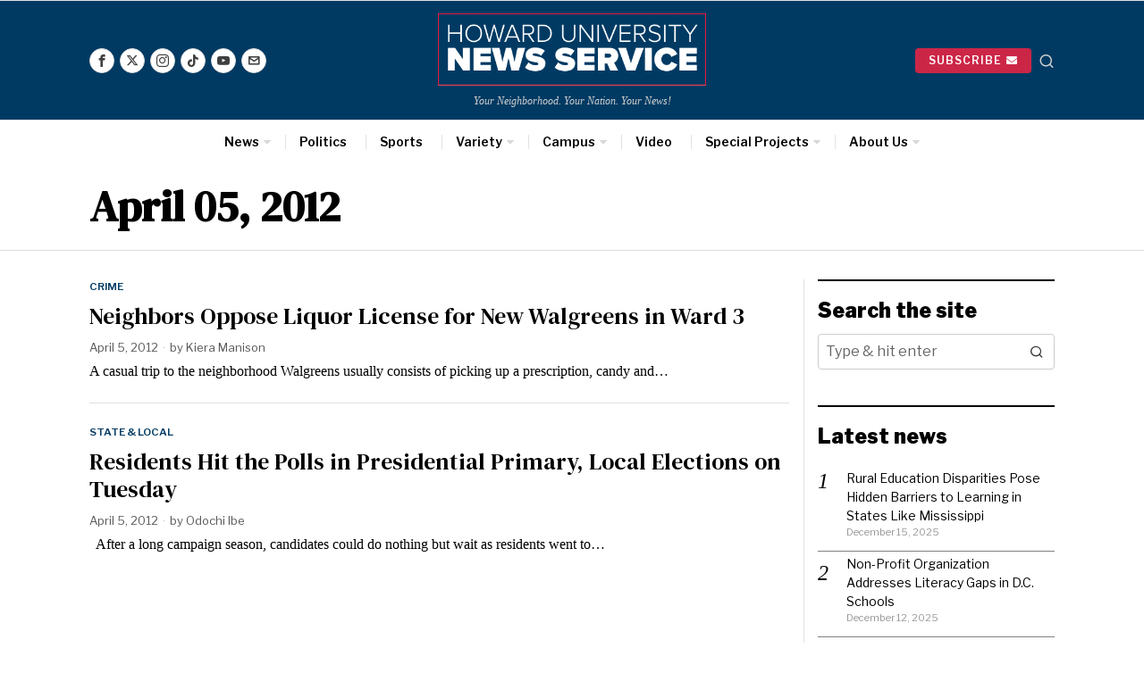

--- FILE ---
content_type: text/html; charset=UTF-8
request_url: https://hunewsservice.com/2012/04/05/
body_size: 35944
content:
<!DOCTYPE html>
<html lang="en" class="no-js">
<head>
	<meta charset="UTF-8">
	<meta name="viewport" content="width=device-width, initial-scale=1.0">
	<link rel="profile" href="http://gmpg.org/xfn/11">
    
	<!--[if lt IE 9]>
	<script src="https://hunewsservice.com/wp-content/themes/fox/js/html5.js"></script>
	<![endif]-->
    
    <script>
    document.addEventListener('DOMContentLoaded',function(){
        var fox56_async_css = document.querySelectorAll('link[media="fox56_async"],style[media="fox56_async"]')
        if ( ! fox56_async_css ) {
            return;
        }
        for( var link of fox56_async_css ) {
            link.setAttribute('media','all')
        }
    });
</script>
<title>April 5, 2012 &#8211; Howard University News Service</title>
<meta name='robots' content='max-image-preview:large' />
<link rel='dns-prefetch' href='//www.googletagmanager.com' />
<link rel='dns-prefetch' href='//fonts.googleapis.com' />
<link rel="alternate" type="application/rss+xml" title="Howard University News Service &raquo; Feed" href="https://hunewsservice.com/feed/" />
<link rel="alternate" type="application/rss+xml" title="Howard University News Service &raquo; Comments Feed" href="https://hunewsservice.com/comments/feed/" />
<style id='wp-img-auto-sizes-contain-inline-css'>
img:is([sizes=auto i],[sizes^="auto," i]){contain-intrinsic-size:3000px 1500px}
/*# sourceURL=wp-img-auto-sizes-contain-inline-css */
</style>
<link rel='stylesheet' id='sbi_styles-css' href='https://hunewsservice.com/wp-content/plugins/instagram-feed/css/sbi-styles.min.css?ver=6.10.0' media='all' />
<style id='wp-emoji-styles-inline-css'>

	img.wp-smiley, img.emoji {
		display: inline !important;
		border: none !important;
		box-shadow: none !important;
		height: 1em !important;
		width: 1em !important;
		margin: 0 0.07em !important;
		vertical-align: -0.1em !important;
		background: none !important;
		padding: 0 !important;
	}
/*# sourceURL=wp-emoji-styles-inline-css */
</style>
<style id='classic-theme-styles-inline-css'>
/*! This file is auto-generated */
.wp-block-button__link{color:#fff;background-color:#32373c;border-radius:9999px;box-shadow:none;text-decoration:none;padding:calc(.667em + 2px) calc(1.333em + 2px);font-size:1.125em}.wp-block-file__button{background:#32373c;color:#fff;text-decoration:none}
/*# sourceURL=/wp-includes/css/classic-themes.min.css */
</style>
<style id='co-authors-plus-coauthors-style-inline-css'>
.wp-block-co-authors-plus-coauthors.is-layout-flow [class*=wp-block-co-authors-plus]{display:inline}

/*# sourceURL=https://hunewsservice.com/wp-content/plugins/co-authors-plus/build/blocks/block-coauthors/style-index.css */
</style>
<style id='co-authors-plus-avatar-style-inline-css'>
.wp-block-co-authors-plus-avatar :where(img){height:auto;max-width:100%;vertical-align:bottom}.wp-block-co-authors-plus-coauthors.is-layout-flow .wp-block-co-authors-plus-avatar :where(img){vertical-align:middle}.wp-block-co-authors-plus-avatar:is(.alignleft,.alignright){display:table}.wp-block-co-authors-plus-avatar.aligncenter{display:table;margin-inline:auto}

/*# sourceURL=https://hunewsservice.com/wp-content/plugins/co-authors-plus/build/blocks/block-coauthor-avatar/style-index.css */
</style>
<style id='co-authors-plus-image-style-inline-css'>
.wp-block-co-authors-plus-image{margin-bottom:0}.wp-block-co-authors-plus-image :where(img){height:auto;max-width:100%;vertical-align:bottom}.wp-block-co-authors-plus-coauthors.is-layout-flow .wp-block-co-authors-plus-image :where(img){vertical-align:middle}.wp-block-co-authors-plus-image:is(.alignfull,.alignwide) :where(img){width:100%}.wp-block-co-authors-plus-image:is(.alignleft,.alignright){display:table}.wp-block-co-authors-plus-image.aligncenter{display:table;margin-inline:auto}

/*# sourceURL=https://hunewsservice.com/wp-content/plugins/co-authors-plus/build/blocks/block-coauthor-image/style-index.css */
</style>
<style id='global-styles-inline-css'>
:root{--wp--preset--aspect-ratio--square: 1;--wp--preset--aspect-ratio--4-3: 4/3;--wp--preset--aspect-ratio--3-4: 3/4;--wp--preset--aspect-ratio--3-2: 3/2;--wp--preset--aspect-ratio--2-3: 2/3;--wp--preset--aspect-ratio--16-9: 16/9;--wp--preset--aspect-ratio--9-16: 9/16;--wp--preset--color--black: #000000;--wp--preset--color--cyan-bluish-gray: #abb8c3;--wp--preset--color--white: #ffffff;--wp--preset--color--pale-pink: #f78da7;--wp--preset--color--vivid-red: #cf2e2e;--wp--preset--color--luminous-vivid-orange: #ff6900;--wp--preset--color--luminous-vivid-amber: #fcb900;--wp--preset--color--light-green-cyan: #7bdcb5;--wp--preset--color--vivid-green-cyan: #00d084;--wp--preset--color--pale-cyan-blue: #8ed1fc;--wp--preset--color--vivid-cyan-blue: #0693e3;--wp--preset--color--vivid-purple: #9b51e0;--wp--preset--gradient--vivid-cyan-blue-to-vivid-purple: linear-gradient(135deg,rgb(6,147,227) 0%,rgb(155,81,224) 100%);--wp--preset--gradient--light-green-cyan-to-vivid-green-cyan: linear-gradient(135deg,rgb(122,220,180) 0%,rgb(0,208,130) 100%);--wp--preset--gradient--luminous-vivid-amber-to-luminous-vivid-orange: linear-gradient(135deg,rgb(252,185,0) 0%,rgb(255,105,0) 100%);--wp--preset--gradient--luminous-vivid-orange-to-vivid-red: linear-gradient(135deg,rgb(255,105,0) 0%,rgb(207,46,46) 100%);--wp--preset--gradient--very-light-gray-to-cyan-bluish-gray: linear-gradient(135deg,rgb(238,238,238) 0%,rgb(169,184,195) 100%);--wp--preset--gradient--cool-to-warm-spectrum: linear-gradient(135deg,rgb(74,234,220) 0%,rgb(151,120,209) 20%,rgb(207,42,186) 40%,rgb(238,44,130) 60%,rgb(251,105,98) 80%,rgb(254,248,76) 100%);--wp--preset--gradient--blush-light-purple: linear-gradient(135deg,rgb(255,206,236) 0%,rgb(152,150,240) 100%);--wp--preset--gradient--blush-bordeaux: linear-gradient(135deg,rgb(254,205,165) 0%,rgb(254,45,45) 50%,rgb(107,0,62) 100%);--wp--preset--gradient--luminous-dusk: linear-gradient(135deg,rgb(255,203,112) 0%,rgb(199,81,192) 50%,rgb(65,88,208) 100%);--wp--preset--gradient--pale-ocean: linear-gradient(135deg,rgb(255,245,203) 0%,rgb(182,227,212) 50%,rgb(51,167,181) 100%);--wp--preset--gradient--electric-grass: linear-gradient(135deg,rgb(202,248,128) 0%,rgb(113,206,126) 100%);--wp--preset--gradient--midnight: linear-gradient(135deg,rgb(2,3,129) 0%,rgb(40,116,252) 100%);--wp--preset--font-size--small: 13px;--wp--preset--font-size--medium: 20px;--wp--preset--font-size--large: 36px;--wp--preset--font-size--x-large: 42px;--wp--preset--spacing--20: 0.44rem;--wp--preset--spacing--30: 0.67rem;--wp--preset--spacing--40: 1rem;--wp--preset--spacing--50: 1.5rem;--wp--preset--spacing--60: 2.25rem;--wp--preset--spacing--70: 3.38rem;--wp--preset--spacing--80: 5.06rem;--wp--preset--shadow--natural: 6px 6px 9px rgba(0, 0, 0, 0.2);--wp--preset--shadow--deep: 12px 12px 50px rgba(0, 0, 0, 0.4);--wp--preset--shadow--sharp: 6px 6px 0px rgba(0, 0, 0, 0.2);--wp--preset--shadow--outlined: 6px 6px 0px -3px rgb(255, 255, 255), 6px 6px rgb(0, 0, 0);--wp--preset--shadow--crisp: 6px 6px 0px rgb(0, 0, 0);}:where(.is-layout-flex){gap: 0.5em;}:where(.is-layout-grid){gap: 0.5em;}body .is-layout-flex{display: flex;}.is-layout-flex{flex-wrap: wrap;align-items: center;}.is-layout-flex > :is(*, div){margin: 0;}body .is-layout-grid{display: grid;}.is-layout-grid > :is(*, div){margin: 0;}:where(.wp-block-columns.is-layout-flex){gap: 2em;}:where(.wp-block-columns.is-layout-grid){gap: 2em;}:where(.wp-block-post-template.is-layout-flex){gap: 1.25em;}:where(.wp-block-post-template.is-layout-grid){gap: 1.25em;}.has-black-color{color: var(--wp--preset--color--black) !important;}.has-cyan-bluish-gray-color{color: var(--wp--preset--color--cyan-bluish-gray) !important;}.has-white-color{color: var(--wp--preset--color--white) !important;}.has-pale-pink-color{color: var(--wp--preset--color--pale-pink) !important;}.has-vivid-red-color{color: var(--wp--preset--color--vivid-red) !important;}.has-luminous-vivid-orange-color{color: var(--wp--preset--color--luminous-vivid-orange) !important;}.has-luminous-vivid-amber-color{color: var(--wp--preset--color--luminous-vivid-amber) !important;}.has-light-green-cyan-color{color: var(--wp--preset--color--light-green-cyan) !important;}.has-vivid-green-cyan-color{color: var(--wp--preset--color--vivid-green-cyan) !important;}.has-pale-cyan-blue-color{color: var(--wp--preset--color--pale-cyan-blue) !important;}.has-vivid-cyan-blue-color{color: var(--wp--preset--color--vivid-cyan-blue) !important;}.has-vivid-purple-color{color: var(--wp--preset--color--vivid-purple) !important;}.has-black-background-color{background-color: var(--wp--preset--color--black) !important;}.has-cyan-bluish-gray-background-color{background-color: var(--wp--preset--color--cyan-bluish-gray) !important;}.has-white-background-color{background-color: var(--wp--preset--color--white) !important;}.has-pale-pink-background-color{background-color: var(--wp--preset--color--pale-pink) !important;}.has-vivid-red-background-color{background-color: var(--wp--preset--color--vivid-red) !important;}.has-luminous-vivid-orange-background-color{background-color: var(--wp--preset--color--luminous-vivid-orange) !important;}.has-luminous-vivid-amber-background-color{background-color: var(--wp--preset--color--luminous-vivid-amber) !important;}.has-light-green-cyan-background-color{background-color: var(--wp--preset--color--light-green-cyan) !important;}.has-vivid-green-cyan-background-color{background-color: var(--wp--preset--color--vivid-green-cyan) !important;}.has-pale-cyan-blue-background-color{background-color: var(--wp--preset--color--pale-cyan-blue) !important;}.has-vivid-cyan-blue-background-color{background-color: var(--wp--preset--color--vivid-cyan-blue) !important;}.has-vivid-purple-background-color{background-color: var(--wp--preset--color--vivid-purple) !important;}.has-black-border-color{border-color: var(--wp--preset--color--black) !important;}.has-cyan-bluish-gray-border-color{border-color: var(--wp--preset--color--cyan-bluish-gray) !important;}.has-white-border-color{border-color: var(--wp--preset--color--white) !important;}.has-pale-pink-border-color{border-color: var(--wp--preset--color--pale-pink) !important;}.has-vivid-red-border-color{border-color: var(--wp--preset--color--vivid-red) !important;}.has-luminous-vivid-orange-border-color{border-color: var(--wp--preset--color--luminous-vivid-orange) !important;}.has-luminous-vivid-amber-border-color{border-color: var(--wp--preset--color--luminous-vivid-amber) !important;}.has-light-green-cyan-border-color{border-color: var(--wp--preset--color--light-green-cyan) !important;}.has-vivid-green-cyan-border-color{border-color: var(--wp--preset--color--vivid-green-cyan) !important;}.has-pale-cyan-blue-border-color{border-color: var(--wp--preset--color--pale-cyan-blue) !important;}.has-vivid-cyan-blue-border-color{border-color: var(--wp--preset--color--vivid-cyan-blue) !important;}.has-vivid-purple-border-color{border-color: var(--wp--preset--color--vivid-purple) !important;}.has-vivid-cyan-blue-to-vivid-purple-gradient-background{background: var(--wp--preset--gradient--vivid-cyan-blue-to-vivid-purple) !important;}.has-light-green-cyan-to-vivid-green-cyan-gradient-background{background: var(--wp--preset--gradient--light-green-cyan-to-vivid-green-cyan) !important;}.has-luminous-vivid-amber-to-luminous-vivid-orange-gradient-background{background: var(--wp--preset--gradient--luminous-vivid-amber-to-luminous-vivid-orange) !important;}.has-luminous-vivid-orange-to-vivid-red-gradient-background{background: var(--wp--preset--gradient--luminous-vivid-orange-to-vivid-red) !important;}.has-very-light-gray-to-cyan-bluish-gray-gradient-background{background: var(--wp--preset--gradient--very-light-gray-to-cyan-bluish-gray) !important;}.has-cool-to-warm-spectrum-gradient-background{background: var(--wp--preset--gradient--cool-to-warm-spectrum) !important;}.has-blush-light-purple-gradient-background{background: var(--wp--preset--gradient--blush-light-purple) !important;}.has-blush-bordeaux-gradient-background{background: var(--wp--preset--gradient--blush-bordeaux) !important;}.has-luminous-dusk-gradient-background{background: var(--wp--preset--gradient--luminous-dusk) !important;}.has-pale-ocean-gradient-background{background: var(--wp--preset--gradient--pale-ocean) !important;}.has-electric-grass-gradient-background{background: var(--wp--preset--gradient--electric-grass) !important;}.has-midnight-gradient-background{background: var(--wp--preset--gradient--midnight) !important;}.has-small-font-size{font-size: var(--wp--preset--font-size--small) !important;}.has-medium-font-size{font-size: var(--wp--preset--font-size--medium) !important;}.has-large-font-size{font-size: var(--wp--preset--font-size--large) !important;}.has-x-large-font-size{font-size: var(--wp--preset--font-size--x-large) !important;}
:where(.wp-block-post-template.is-layout-flex){gap: 1.25em;}:where(.wp-block-post-template.is-layout-grid){gap: 1.25em;}
:where(.wp-block-term-template.is-layout-flex){gap: 1.25em;}:where(.wp-block-term-template.is-layout-grid){gap: 1.25em;}
:where(.wp-block-columns.is-layout-flex){gap: 2em;}:where(.wp-block-columns.is-layout-grid){gap: 2em;}
:root :where(.wp-block-pullquote){font-size: 1.5em;line-height: 1.6;}
/*# sourceURL=global-styles-inline-css */
</style>
<link rel='stylesheet' id='mailerlite_forms.css-css' href='https://hunewsservice.com/wp-content/plugins/official-mailerlite-sign-up-forms/assets/css/mailerlite_forms.css?ver=1.7.14' media='all' />
<link rel='stylesheet' id='fox-google-fonts-css' href='https://fonts.googleapis.com/css?family=Libre+Franklin%3A600%2Cregular%2C700%2C900%7CDM+Serif+Text%3Aregular&#038;display=swap&#038;ver=6.8.1' media='fox56_async' />
<style id='fox-above-inline-css'>
@font-face {font-family:'icon56';src:url('https://hunewsservice.com/wp-content/themes/fox/css56/icons56-v68/icon56.ttf?version=6.8.1') format('truetype'),url('https://hunewsservice.com/wp-content/themes/fox/css56/icons56-v68/icon56.woff?version=6.8.1') format('woff'),url('https://hunewsservice.com/wp-content/themes/fox/css56/icons56-v68/icon56.svg?version=6.8.1#icon56') format('svg');font-weight:normal;font-style:normal;font-display:block;}@charset "UTF-8";html {font-family:sans-serif;-ms-text-size-adjust:100%;-webkit-text-size-adjust:100%;}body {margin:0;}article, aside, details, figcaption, figure, footer, header, main, menu, nav, section, summary {display:block;}audio, canvas, progress, video {display:inline-block;}audio:not([controls]) {display:none;height:0;}progress {vertical-align:baseline;}[hidden], template {display:none;}a {background-color:transparent;-webkit-text-decoration-skip:objects;}a:active, a:hover {outline-width:0;}abbr[title] {border-bottom:none;text-decoration:underline;-webkit-text-decoration:underline dotted;text-decoration:underline dotted;}b, strong {font-weight:inherit;}b, strong {font-weight:bolder;}dfn {font-style:italic;}h1 {font-size:2em;margin:0.67em 0;}mark {background-color:#ff0;color:#000;}small {font-size:80%;}sub, sup {font-size:75%;line-height:0;position:relative;vertical-align:baseline;}sub {bottom:-0.25em;}sup {top:-0.5em;}img {border-style:none;}svg:not(:root) {overflow:hidden;}code, kbd, pre, samp {font-family:monospace, monospace;font-size:1em;}figure {margin:1em 40px;}hr {box-sizing:content-box;height:0;overflow:visible;}button, input, select, textarea {font:inherit;margin:0;}optgroup {font-weight:700;}button, input {overflow:visible;}button, select {text-transform:none;}[type=reset], [type=submit], button, html [type=button] {-webkit-appearance:button;}[type=button]::-moz-focus-inner, [type=reset]::-moz-focus-inner, [type=submit]::-moz-focus-inner, button::-moz-focus-inner {border-style:none;padding:0;}[type=button]:-moz-focusring, [type=reset]:-moz-focusring, [type=submit]:-moz-focusring, button:-moz-focusring {outline:1px dotted ButtonText;}fieldset {border:1px solid silver;margin:0 2px;padding:0.35em 0.625em 0.75em;}legend {box-sizing:border-box;color:inherit;display:table;max-width:100%;padding:0;white-space:normal;}textarea {overflow:auto;}[type=checkbox], [type=radio] {box-sizing:border-box;padding:0;}[type=number]::-webkit-inner-spin-button, [type=number]::-webkit-outer-spin-button {height:auto;}[type=search] {-webkit-appearance:textfield;outline-offset:-2px;}[type=search]::-webkit-search-cancel-button, [type=search]::-webkit-search-decoration {-webkit-appearance:none;}::-webkit-input-placeholder {color:inherit;opacity:0.54;}::-webkit-file-upload-button {-webkit-appearance:button;font:inherit;}.clearfix {*zoom:1;}.clearfix:before, .clearfix:after {display:table;content:"";line-height:0;}.clearfix:after {clear:both;}article, aside, details, figcaption, figure, footer, topbar, hgroup, nav, section {display:block;}audio, canvas, video {display:inline-block;*display:inline;*zoom:1;}audio:not([controls]) {display:none;}html {font-size:100%;-webkit-text-size-adjust:100%;-ms-text-size-adjust:100%;}a:focus {outline:thin dotted #333;outline:5px auto -webkit-focus-ring-color;outline-offset:-2px;}a:hover, a:active {outline:0;}sub, sup {position:relative;font-size:75%;line-height:0;vertical-align:baseline;}sup {top:-0.5em;}sub {bottom:-0.25em;}img {max-width:100%;width:auto\9 ;height:auto;vertical-align:middle;border:0;-ms-interpolation-mode:bicubic;}button, input, select, textarea {margin:0;font-size:100%;vertical-align:middle;}button, input {*overflow:visible;line-height:normal;}button::-moz-focus-inner, input::-moz-focus-inner {padding:0;border:0;}[class^=ic56-], [class*=" ic56-"] {font-family:"icon56" !important;speak:never;font-style:normal;font-weight:normal;font-variant:normal;text-transform:none;line-height:1;-webkit-font-smoothing:antialiased;-moz-osx-font-smoothing:grayscale;}.ic56-bluesky-brands-solid:before {content:"\e92b";}.ic56-quora:before {content:"\e905";}.ic56-tripadvisor:before {content:"\e906";}.ic56-medium:before {content:"\e907";}.ic56-snapchat-square:before {content:"\e908";}.ic56-snapchat-ghost:before {content:"\e909";}.ic56-snapchat:before {content:"\e90a";}.ic56-tiktok:before {content:"\e90b";}.ic56-chevron-thin-up:before {content:"\e90c";}.ic56-chevron-small-up:before {content:"\e90d";}.ic56-chevron-thin-down:before {content:"\e90e";}.ic56-chevron-small-down:before {content:"\e90f";}.ic56-caret-right:before {content:"\e910";}.ic56-caret-left:before {content:"\e911";}.ic56-caret-up:before {content:"\e912";}.ic56-caret-down:before {content:"\e913";}.ic56-envelope:before {content:"\e914";}.ic56-x:before {content:"\e915";}.ic56-search:before {content:"\e916";}.ic56-clear:before {content:"\e917";}.ic56-menu1:before {content:"\e918";}.ic56-shopping-bag:before {content:"\e919";}.ic56-shopping-cart:before {content:"\e91a";}.ic56-arrow_upward:before {content:"\e91b";}.ic56-chevrons-up:before {content:"\e91c";}.ic56-chat_bubble_outline:before {content:"\e91d";}.ic56-chat_bubble:before {content:"\e91e";}.ic56-chat:before {content:"\e91f";}.ic56-link1:before {content:"\e920";}.ic56-external-link:before {content:"\e921";}.ic56-link2:before {content:"\e922";}.ic56-chevron-thin-right:before {content:"\e923";}.ic56-chevron-thin-left:before {content:"\e924";}.ic56-heart1:before {content:"\e925";}.ic56-x-twitter:before {content:"\e926";}.ic56-mastodon:before {content:"\e927";}.ic56-threads:before {content:"\e928";}.ic56-images:before {content:"\e929";}.ic56-headphones:before {content:"\e92a";}.ic56-search1:before {content:"\e986";}.ic56-menu:before {content:"\e9bd";}.ic56-link:before {content:"\e9cb";}.ic56-heart:before {content:"\e9da";}.ic56-cross:before {content:"\ea0f";}.ic56-play3:before {content:"\ea1c";}.ic56-amazon:before {content:"\ea87";}.ic56-google:before {content:"\ea88";}.ic56-facebook:before {content:"\ea90";}.ic56-facebook2:before {content:"\ea91";}.ic56-instagram:before {content:"\ea92";}.ic56-whatsapp:before {content:"\ea93";}.ic56-spotify:before {content:"\ea94";}.ic56-telegram:before {content:"\ea95";}.ic56-twitter:before {content:"\ea96";}.ic56-vk:before {content:"\ea98";}.ic56-sina-weibo:before {content:"\ea9a";}.ic56-rss:before {content:"\ea9b";}.ic56-youtube:before {content:"\ea9d";}.ic56-twitch:before {content:"\ea9f";}.ic56-vimeo:before {content:"\eaa0";}.ic56-vimeo2:before {content:"\eaa1";}.ic56-flickr:before {content:"\eaa3";}.ic56-dribbble:before {content:"\eaa7";}.ic56-behance:before {content:"\eaa8";}.ic56-500px:before {content:"\eaab";}.ic56-steam:before {content:"\eaac";}.ic56-github:before {content:"\eab0";}.ic56-wordpress:before {content:"\eab4";}.ic56-tumblr:before {content:"\eab9";}.ic56-yahoo:before {content:"\eabb";}.ic56-soundcloud:before {content:"\eac3";}.ic56-soundcloud2:before {content:"\eac4";}.ic56-skype:before {content:"\eac5";}.ic56-reddit:before {content:"\eac6";}.ic56-linkedin:before {content:"\eac9";}.ic56-linkedin2:before {content:"\eaca";}.ic56-pinterest:before {content:"\ead1";}.ic56-pinterest2:before {content:"\ead2";}.ic56-yelp:before {content:"\ead7";}.ic56-paypal:before {content:"\ead8";}.ic56-sun:before {content:"\e900";}.ic56-moon:before {content:"\e901";}.ic56-sun1:before {content:"\e902";}.ic56-moon1:before {content:"\e903";}.ic56-menu2:before {content:"\e904";}.ic56-share:before {content:"\e92c";}:root {--font-body:"Helvetica Neue", Helvetica, Arial, sans-serif;--font-heading:"Helvetica Neue", Helvetica, Arial, sans-serif;--font-nav:"Helvetica Neue", Helvetica, Arial, sans-serif;--accent-color:#db4a37;--link-color:#db4a36;--border-color:#e0e0e0;--input-color:#000;--input-background:#fff;--input-border-color:var(--border-color);--input-border-width:1px;--input-border-radius:1px;--input-height:46px;--input-focus-color:#000;--input-focus-background:#fafafa;--input-focus-border-color:var(--border-color);--input-shadow:none;--input-focus-shadow:none;--input-placeholder-opacity:0.6;--button-padding:28px;--button-height:48px;--button-border-radius:0px;--button-shadow:none;--button-hover-shadow:none;--content-width:1080px;--narrow-width:660px;--ipad-f:0.88;--ipad-portrait-f:0.71;--iphone-f:0.5;--iphone-portrait-f:0.42;--fb:#1877F2;--ms:#0084ff;--tw:#1DA1F2;--x:#111;--pin:#E60023;--lin:#0077b5;--em:#999;--ws:#25D366;--rd:#ff4500;--list-widget-border-style:solid;--list-widget-border-color:var(--border-color);--list-widget-link-color:inherit;--list-widget-link-hover-color:var(--accent-color);--list-widget-spacing:6px;--microtip-transition-duration:0ms;--darkmode-text-color:#fff;--darkmode-text-light-color:rgba(255,255,255,0.8);--darkmode-text-lighter-color:rgba(255,255,255,0.6);--darkmode-bg:#000;--darkmode-border-color:rgba(255,255,255,0.12);}html {overflow-y:scroll;}body {position:relative;overflow:hidden;}.hide_on_desktop {display:none !important;}@media only screen and (max-width:840px) {.show_on_tablet {display:block !important;}}@media only screen and (max-width:840px) {.hide_on_tablet {display:none !important;}}@media only screen and (max-width:600px) {.show_on_mobile {display:block !important;}}@media only screen and (max-width:600px) {.hide_on_mobile {display:none !important;}}.spacer56 {clear:both;display:block;height:30px;}@media only screen and (max-width:840px) {.spacer56 {height:20px;}}@media only screen and (max-width:600px) {.spacer56 {height:20px;}}.spacer56:before, .spacer56:after {clear:both;content:"";display:table;}.separator56 {display:flex;align-items:center;padding-block:30px;}@media only screen and (max-width:840px) {.separator56 {padding-block:20px;}}@media only screen and (max-width:600px) {.separator56 {padding-block:20px;}}.separator56__line {width:100%;border-width:1px;border-color:var(--border-color);}.disable--desktop,.disable--tablet,.disable--mobile,.section56--disable {position:relative;}.disable--desktop:before,.disable--tablet:before,.disable--mobile:before,.section56--disable:before {display:none;z-index:999;position:absolute;top:0;left:0;bottom:0;right:0;cursor:not-allowed;background:rgba(255, 255, 255, 0.7);}.section56--disable {display:none;}.customize-partial-edit-shortcuts-shown .section56--disable {display:block;}.section56--disable:after {z-index:9999;position:absolute;top:48%;left:10%;right:10%;padding:8px;text-align:center;background:#05456d;color:white;border-radius:3px;box-shadow:3px 5px 20px rgba(0, 0, 0, 0.6);cursor:not-allowed;content:"This section is hidden temporarily (by \"Section\" tab of your builder section). When you close Customizer, you won't be able to see this section.";}.section56--disable:before {display:block;content:"";}@media (min-width:1025px) and (max-width:99999px) {.hide--desktop {display:none !important;}.disable--desktop {opacity:0.4;}.disable--desktop:before {content:"";display:block;}}@media (min-width:700px) and (max-width:1024px) {.hide--tablet {display:none !important;}.disable--tablet {opacity:0.4;}.disable--tablet:before {content:"";display:block;}}@media (max-width:699px) {.hide--mobile {display:none !important;}.disable--mobile {opacity:0.4;}.disable--mobile:before {content:"";display:block;}}*, *:before, *:after {box-sizing:border-box;-webkit-box-sizing:border-box;-moz-box-sizing:border-box;}html {font-size:0.625em; }.says,.screen-reader-text,.updated:not(.published),.post-navigation h2 {clip:rect(1px, 1px, 1px, 1px);height:1px;overflow:hidden;position:absolute !important;width:1px;}body {font-family:var(--font-body);font-size:16px;color:#000;line-height:1.5;}@media only screen and (max-width:600px) {body {font-size:14px;}}h1, h2, h3, h4, h5, h6 {line-height:1.3;font-family:var(--font-heading);font-weight:700;}figure, p, h1, h2, h3, h4, h5, h6, blockquote, table, ul, ol, dl, pre, address, .gallery, .wp-block-media-text, .wp-block-embed {margin:0 0 24px;}@media only screen and (max-width:600px) {figure, p, h1, h2, h3, h4, h5, h6, blockquote, table, ul, ol, dl, pre, address, .gallery, .wp-block-media-text, .wp-block-embed {margin-bottom:20px;}}ul, ol {padding-left:1.75em;}ol {list-style-type:decimal;}ul {list-style-type:square;}li {line-height:1.5;}a {color:var(--link-color);text-decoration:none;}a:hover {text-decoration:none;}a:focus {outline:0;}a:focus-visible {outline:2px solid rgba(0, 0, 0, 0.5);outline-offset:-2px;}img {border:0;max-width:100%;}blockquote {border:0 solid;}input, textarea, select {max-width:100%;background:none;}input[type=text],input[type=search],input[type=number],input[type=email],input[type=url],input[type=date],input[type=password],textarea,.fox-input {box-shadow:none;-webkit-appearance:none;-webkit-border-radius:0;color:var(--input-color);border:1px solid var(--input-border-color);border-radius:var(--input-border-radius);background:var(--input-background);border-width:var(--input-border-width);transition:color 0.15s ease-out, background-color 0.15s ease-out, border-color 0.15s ease-out, box-shadow 0.15s ease-out;line-height:var(--input-height);padding:0 14px;font-size:0.9em;font-family:var(--font-body);box-shadow:var(--input-shadow);width:100%;}input[type=text]::-webkit-input-placeholder,input[type=search]::-webkit-input-placeholder,input[type=number]::-webkit-input-placeholder,input[type=email]::-webkit-input-placeholder,input[type=url]::-webkit-input-placeholder,input[type=date]::-webkit-input-placeholder,input[type=password]::-webkit-input-placeholder,textarea::-webkit-input-placeholder,.fox-input::-webkit-input-placeholder {opacity:var(--input-placeholder-opacity);color:var(--input-color);}input[type=text]::-moz-placeholder,input[type=search]::-moz-placeholder,input[type=number]::-moz-placeholder,input[type=email]::-moz-placeholder,input[type=url]::-moz-placeholder,input[type=date]::-moz-placeholder,input[type=password]::-moz-placeholder,textarea::-moz-placeholder,.fox-input::-moz-placeholder {opacity:var(--input-placeholder-opacity);color:var(--input-color);}input[type=text]:-moz-placeholder,input[type=search]:-moz-placeholder,input[type=number]:-moz-placeholder,input[type=email]:-moz-placeholder,input[type=url]:-moz-placeholder,input[type=date]:-moz-placeholder,input[type=password]:-moz-placeholder,textarea:-moz-placeholder,.fox-input:-moz-placeholder {opacity:var(--input-placeholder-opacity);color:var(--input-color);}input[type=text]:-ms-input-placeholder,input[type=search]:-ms-input-placeholder,input[type=number]:-ms-input-placeholder,input[type=email]:-ms-input-placeholder,input[type=url]:-ms-input-placeholder,input[type=date]:-ms-input-placeholder,input[type=password]:-ms-input-placeholder,textarea:-ms-input-placeholder,.fox-input:-ms-input-placeholder {opacity:var(--input-placeholder-opacity);color:var(--input-color);}textarea {height:180px;padding-top:12px;padding-bottom:12px;line-height:1.5;width:100%;}input[type=text]:focus,input[type=search]:focus,input[type=number]:focus,input[type=email]:focus,input[type=url]:focus,input[type=date]:focus,input[type=password]:focus,textarea:focus,.fox-input:focus {color:var(--input-focus-color);border-color:var(--input-focus-border-color);background:var(--input-focus-background);box-shadow:var(--input-focus-shadow);outline:0;}input[type=text]:focus::-webkit-input-placeholder,input[type=search]:focus::-webkit-input-placeholder,input[type=number]:focus::-webkit-input-placeholder,input[type=email]:focus::-webkit-input-placeholder,input[type=url]:focus::-webkit-input-placeholder,input[type=date]:focus::-webkit-input-placeholder,input[type=password]:focus::-webkit-input-placeholder,textarea:focus::-webkit-input-placeholder,.fox-input:focus::-webkit-input-placeholder {opacity:var(--input-placeholder-opacity);color:var(--input-focus-color);}input[type=text]:focus::-moz-placeholder,input[type=search]:focus::-moz-placeholder,input[type=number]:focus::-moz-placeholder,input[type=email]:focus::-moz-placeholder,input[type=url]:focus::-moz-placeholder,input[type=date]:focus::-moz-placeholder,input[type=password]:focus::-moz-placeholder,textarea:focus::-moz-placeholder,.fox-input:focus::-moz-placeholder {opacity:var(--input-placeholder-opacity);color:var(--input-focus-color);}input[type=text]:focus:-moz-placeholder,input[type=search]:focus:-moz-placeholder,input[type=number]:focus:-moz-placeholder,input[type=email]:focus:-moz-placeholder,input[type=url]:focus:-moz-placeholder,input[type=date]:focus:-moz-placeholder,input[type=password]:focus:-moz-placeholder,textarea:focus:-moz-placeholder,.fox-input:focus:-moz-placeholder {opacity:var(--input-placeholder-opacity);color:var(--input-focus-color);}input[type=text]:focus:-ms-input-placeholder,input[type=search]:focus:-ms-input-placeholder,input[type=number]:focus:-ms-input-placeholder,input[type=email]:focus:-ms-input-placeholder,input[type=url]:focus:-ms-input-placeholder,input[type=date]:focus:-ms-input-placeholder,input[type=password]:focus:-ms-input-placeholder,textarea:focus:-ms-input-placeholder,.fox-input:focus:-ms-input-placeholder {opacity:var(--input-placeholder-opacity);color:var(--input-focus-color);}select {width:100%;max-width:100%;outline:none;height:var(--input-height);line-height:var(--input-height);border:1px solid var(--input-border-color);border-width:var(--input-border-width);padding:0 12px;}body iframe[src*="youtube.com"],body iframe[src*="youtu.be"] {aspect-ratio:16/9;height:auto;}body .video-16-9 iframe,body .wp-embed-aspect-16-9 iframe {aspect-ratio:16/9;height:auto;}body .video-4-3 iframe,body .wp-embed-aspect-4-3 iframe {aspect-ratio:4/3;height:auto;}body .video-9-16 iframe,body .wp-embed-aspect-9-16 iframe {aspect-ratio:9/16;height:auto;}body .video-short-flexible iframe,body .wp-embed-aspect-short-flexible iframe {aspect-ratio:16/9;height:auto;}@media only screen and (max-width:600px) {body .video-short-flexible iframe,body .wp-embed-aspect-short-flexible iframe {aspect-ratio:9/16;}}.button56 {display:inline-block;}input[type=submit],button,.btn56 {cursor:pointer;display:inline-flex;align-content:center;align-items:center;justify-content:center;line-height:var(--button-height);padding:0 var(--button-padding);font-family:var(--font-heading);border:0 solid;border-radius:var(--button-border-radius);box-shadow:var(--button-shadow);font-size:12px;text-transform:uppercase;letter-spacing:1px;font-weight:bold;letter-spacing:0;text-align:center;transition:all 0.3s ease-out;text-decoration:none !important;color:white;background:black;}input[type=submit]:hover,button:hover,.btn56:hover {box-shadow:var(--button-hover-shadow);color:white;background:var(--accent-color);}input[type=submit] i,button i,.btn56 i {margin-left:5px;}.btn56--primary {background-color:var(--accent-color);color:white;}.btn56--primary:hover {color:white;}.btn56--black {color:white;background:#191919;}.btn56--black:hover {color:white;background:#000;}.btn56--outline {color:inherit;border:2px solid;background:none;}.btn56--outline:hover {color:inherit;background:none;}.btn56--fill {background:none;color:inherit;border:2px solid;}.btn56--fill:hover {background-color:black;border-color:black;color:white;}.btn56--tiny {line-height:28px;padding-left:15px;padding-right:15px;font-size:0.8em;}.btn56--tiny.btn56--outline, .btn56--tiny.btn56--fill {line-height:26px;}.btn56--small {line-height:38px;padding-left:20px;padding-right:20px;}.btn56--small.btn56--outline, .btn56--small.btn56--fill {line-height:36px;}.btn56--normal {line-height:48px;padding-left:28px;padding-right:28px;}.btn56--normal.btn56--outline, .btn56--normal.btn56--fill {line-height:46px;}.btn56--medium {line-height:58px;padding-left:38px;padding-right:38px;}.btn56--medium.btn56--outline, .btn56--medium.btn56--fill {line-height:56px;}.btn56--large {line-height:68px;padding-left:48px;padding-right:48px;}.btn56--large.btn56--outline, .btn56--large.btn56--fill {line-height:66px;}.button56--align {display:block;}.button56--align .btn56 {display:inline-flex;}.button56--block {display:block;text-align:center;}.button56--block .btn56 {display:inline-flex;}.button56--block-full .btn56 {width:100%;}.button56--block-half .btn56 {width:50%;}@media only screen and (max-width:600px) {.button56--block-half .btn56 {width:100%;}}.button56--block-third .btn56 {width:33.33%;}@media only screen and (max-width:600px) {.button56--block-third .btn56 {width:100%;}}.align-center {text-align:center;}.align-left {text-align:left;}.align-right {text-align:right;}.textskin--dark {color:white;}.textskin--dark .meta56 .meta56__category--fancy a,.textskin--dark .meta56 .meta56__category--fancy a:hover {color:inherit;}.skin--dark {background:#000;color:white;}.skin--dark .widget_archive li, .skin--dark .widget_nav_menu li, .skin--dark .widget_meta li, .skin--dark .widget_recent_entries li, .skin--dark .widget_categories li, .skin--dark .widget_product_categories li {border-color:rgba(255, 255, 255, 0.2);}.hide {display:none !important;}.stretch--full .container {width:98%;max-width:100%;}.fox56-social-list ul {list-style:none;margin:0;padding:0;display:flex;align-items:center;flex-flow:row wrap;}.fox56-social-list li {display:block;}.fox56-social-list li + li {margin-left:6px;}.fox56-social-list a {display:flex;align-content:center;align-items:center;justify-content:center;width:32px;height:32px;border-radius:50%;border:0 solid;text-align:center;font-size:18px;color:inherit;text-decoration:none;transition:all 0.15s ease-out;}.fox56-social-list i {display:block;}.fox56-social-list img {display:block;width:18px;}.fox56-social-list a:hover {color:var(--accent-color);}.share56 {display:flex;align-items:center;}.align-center .share56,.share56.align-center {justify-content:center;}.align-right .share56,.share56.align-right {justify-content:flex-end;}.share56 ul {list-style:none;margin:0;padding:0;display:flex;align-items:center;flex-flow:row wrap;}@media only screen and (max-width:600px) {.share56__label {display:none;}}.share56__label + ul {margin-left:16px;}@media only screen and (max-width:600px) {.share56__label + ul {margin-left:0;}}.share56 li {display:block;}.share56 a {display:block;color:#fff;background:#111;text-decoration:none;text-align:center;display:flex;align-items:center;justify-content:center;font-size:16px;height:32px;border:0 solid var(--border-color);transition:all 0.2s ease-out;}.share56 a:hover {color:white;background-color:#111;}.share56 a span {display:none;}.share56--full ul {text-align:center;width:100%;display:grid;grid-auto-columns:1fr;-moz-column-gap:3px; column-gap:3px;}.share56--full li {grid-row:1;}.share56--inline a {width:32px;height:32px;border-radius:30px;}.share56--inline li + li {margin-left:3px;}.share56--brand a {color:white;}.share56--brand a:hover {color:white;}.share56--brand .li-facebook a {background:var(--fb);}.share56--brand .li-twitter a {background:var(--x);}.share56--brand .li-pinterest a {background:var(--pin);}.share56--brand .li-linkedin a {background:var(--lin);}.share56--brand .li-reddit a {background:var(--rd);}.share56--brand .li-whatsapp a {background:var(--ws);}.share56--brand .li-email a {background:var(--em);}.share56--brand .li-telegram a {background:#0088cc;}.share56--brand .li-share a {background:#222;}@media only screen and (max-width:600px) {.share56.share56--inline a {width:28px;height:28px;}}.share56 li.li-share {display:none;}@media only screen and (max-width:600px) {.meta-share .share56 > ul > li {display:none;margin-left:0;}.meta-share .share56 > ul > li.li-share {display:block;position:relative;}.meta-share .share56 .share56__label {display:block;font-size:11px;font-family:Arial, Helvetica, sans-serif;text-transform:uppercase;letter-spacing:0.2px;margin-right:5px;}}.li-share-dropdown {position:fixed;bottom:0;left:0;right:0;background-color:white;z-index:99999;box-shadow:0 0 10px rgba(0, 0, 0, 0.1);padding:20px 10px;transition:all 0.2s;transform:translate(0, 120%);}.li-share-dropdown.shown {transform:translate(0, 0);}.li-share-dropdown ul {list-style:none;margin:0;padding:0;justify-content:center;}.li-share-dropdown ul li {display:block;}.meta-share .li-share-dropdown ul li {display:block;}.row56 {display:grid;-moz-column-gap:24px; column-gap:24px;margin:0;}@media only screen and (max-width:840px) {.row56 {display:block;}}.row56--1cols {grid-template-columns:1fr;}.row56--2cols {grid-template-columns:repeat(2, 1fr);}.row56--3cols {grid-template-columns:repeat(3, 1fr);}.row56--4cols {grid-template-columns:repeat(4, 1fr);}.row56--5cols {grid-template-columns:repeat(5, 1fr);}@media only screen and (max-width:840px) {.row56__col + .row56__col {margin-top:12px;padding-top:12px;border-top:0 solid var(--border-color);}}[class*=col-].row56__col {padding:0;}.col--1 {grid-column:1/-1;}.col--1-1 {grid-column:1/span 1;}.col--1-2 {grid-column:1/span 2;}.col--1-3 {grid-column:1/span 3;}.col--1-4 {grid-column:1/span 4;}.col--2 {grid-column:2/-1;}.col--2-1 {grid-column:2/span 1;}.col--2-2 {grid-column:2/span 2;}.col--2-3 {grid-column:2/span 3;}.col--2-4 {grid-column:2/span 4;}.col--3 {grid-column:3/-1;}.col--3-1 {grid-column:3/span 1;}.col--3-2 {grid-column:3/span 2;}.col--3-3 {grid-column:3/span 3;}.col--4 {grid-column:4/-1;}.col--4-1 {grid-column:4/span 1;}.col--4-2 {grid-column:4/span 2;}.col--4-3 {grid-column:4/span 3;}.order--1 {order:1;}.order--2 {order:2;}.order--3 {order:3;}.order--4 {order:4;}.order--5 {order:5;}.order--6 {order:6;}.row {display:flex;align-items:stretch;flex-flow:row wrap;margin:0 -10px;}.col {padding:0 10px;}.col-0-1 {width:0;display:none !important;}.col-1-1 {width:100%;}.col-1-2 {width:50%;}.col-1-3 {width:33.33%;}.col-2-3 {width:66.66%;}.col-1-4 {width:25%;}.col-3-4 {width:75%;}.col-1-5 {width:20%;}.col-2-5 {width:40%;}.col-3-5 {width:60%;}.col-4-5 {width:80%;}.col-1-6 {width:16.66%;}.col-5-6 {width:83.3333333%;}.col-1-7 {width:14.28%;}.col-1-8 {width:12.5%;}#wi-main {overflow:hidden;}body {background:#fff;border:0 solid;}@media only screen and (max-width:840px) {body {border:0;}}body.layout-boxed #wi-all {background-color:white;max-width:100%;margin-left:auto;margin-right:auto;width:calc(var(--content-width) + 60px);position:relative;border:0 solid;}#wi-all,.wi-content,.widget-area {max-width:100%;}#wi-all::after,.wi-content::after,.widget-area::after {clear:both;content:"";display:table;}body.layout-boxed.body--hand-drawn #wi-all {border:0;}body.layout-boxed.body--hand-drawn .handborder {position:absolute;}body.layout-boxed.body--hand-drawn .handborder--left,body.layout-boxed.body--hand-drawn .handborder--right {top:0;bottom:0;width:2px;background:url(https://hunewsservice.com/wp-content/themes/fox/images/line.webp) top left repeat-y;}body.layout-boxed.body--hand-drawn .handborder--top,body.layout-boxed.body--hand-drawn .handborder--bottom {left:0;right:0;height:2px;background:url(https://hunewsservice.com/wp-content/themes/fox/images/line-h.webp) top left repeat-x;}body.layout-boxed.body--hand-drawn .handborder--right {right:0;}body.layout-boxed.body--hand-drawn .handborder--left {left:0;}body.layout-boxed.body--hand-drawn .handborder--top {top:0;}body.layout-boxed.body--hand-drawn .handborder--bottom {bottom:0;}.container {width:var(--content-width);max-width:97%;margin-left:auto;margin-right:auto;*zoom:1;clear:both;}.container:before, .container:after {clear:both;display:table;content:"";line-height:0;}.container::after {clear:both;content:"";display:table;}.container .container {max-width:100%;}@media only screen and (max-width:600px) {.container {max-width:calc(100% - 20px);}}.wi-content {padding:20px 0 60px;}@media only screen and (max-width:840px) {.wi-content {padding-bottom:40px;}}@media only screen and (max-width:600px) {.wi-content {padding-bottom:30px;}}.home.blog .wi-content {overflow:hidden;padding-top:10px;}@media only screen and (max-width:840px) {.home.blog .wi-content {padding-top:0 !important;}}.archive .wi-content {padding-top:60px;padding-bottom:80px;}.hassidebar > .container--main {display:flex;align-items:stretch;}@media only screen and (max-width:840px) {.hassidebar > .container--main {display:block;}}.hassidebar > .container--main > .primary56 {width:calc(100% - 260px);flex:none;}@media only screen and (max-width:840px) {.hassidebar > .container--main > .primary56 {width:100% !important;}}.hassidebar > .container--main > .secondary56 {flex:none;}@media only screen and (max-width:840px) {.hassidebar > .container--main > .secondary56 {width:100%;}}.secondary56 {width:260px;}@media only screen and (max-width:840px) {.secondary56 {margin-top:24px;}}.secondary56 {position:relative;}.secondary56__sep {position:absolute;z-index:10;top:0;bottom:0;border-left:0 solid var(--border-color);}.section56--nosidebar .secondary56 {display:none !important;}.widget56__row--hassidebar {display:flex;align-items:stretch;}@media only screen and (max-width:840px) {.widget56__row--hassidebar {display:block;}}.widget56__row--hassidebar > .primary56 {width:calc(100% - 260px);flex:none;}@media only screen and (max-width:840px) {.widget56__row--hassidebar > .primary56 {width:100% !important;}}.widget56__row--hassidebar > .secondary56 {flex:none;}@media only screen and (max-width:840px) {.widget56__row--hassidebar > .secondary56 {width:100%;}}@media only screen and (max-width:600px) {.widget56__row .row {display:block;}}@media only screen and (max-width:600px) {.widget56__row .col {width:100%;}}.hassidebar--right .primary56 {padding-right:32px;}@media only screen and (max-width:1024px) {.hassidebar--right .primary56 {padding-right:10px;}}@media only screen and (max-width:840px) {.hassidebar--right .primary56 {padding-right:0;}}.hassidebar--right .secondary56__sep {left:-16px;}@media only screen and (max-width:1024px) {.hassidebar--right .secondary56__sep {left:-5px;}}@media only screen and (max-width:840px) {.hassidebar--right .secondary56__sep {display:none;}}.hassidebar--left .secondary56 {order:1;}.hassidebar--left .secondary56__sep {right:-16px;}@media only screen and (max-width:1024px) {.hassidebar--left .secondary56__sep {right:-5px;}}@media only screen and (max-width:840px) {.hassidebar--left .secondary56__sep {display:none;}}.hassidebar--left .primary56 {order:2;padding-left:32px;}@media only screen and (max-width:1024px) {.hassidebar--left .primary56 {padding-left:16px;}}@media only screen and (max-width:840px) {.hassidebar--left .primary56 {padding-left:0;}}.ad56 {line-height:0;text-align:center;}.ad56__content {display:inline-block;}.ad56__content--banner a {display:block;}.ad56__wrapper {padding:0;}.ad56--code {display:flex;justify-content:center;text-align:center;}.ad56--code > div,.ad56--code > a,.ad56--code > img,.ad56--code > span,.ad56--code > figure,.ad56--code > strong,.ad56--code > ins {display:block;}.banner56 {display:block;margin:0 auto;max-width:100%;text-align:center;}.banner56 a {display:block;outline:0;}.banner56--mobile {display:none;}@media only screen and (max-width:600px) {.banner56--mobile {display:block;margin:auto;}.banner56--mobile ~ .banner56--desktop, .banner56--mobile ~ .banner56--tablet {display:none;}}.banner56--tablet {display:none;margin:auto;}@media only screen and (max-width:840px) {.banner56--tablet {display:block;}.banner56--tablet ~ .banner56--desktop {display:none;}}.meta56 {display:flex;align-items:center;flex-flow:row wrap;font-size:0.9em;line-height:1.4;font-family:var(--font-heading);-ms-word-wrap:break-word;word-wrap:break-word;}.align-center .meta56 {justify-content:center;}.align-right .meta56 {justify-content:flex-end;}.meta56__item + .meta56__item:before {content:"·";margin:0 5px;opacity:0.5;}.meta56__item a {color:inherit;transition:all 0.15s ease-out;}.meta56__item a:hover {color:inherit;}.meta56__comment a,.meta56__comment .comment-link {display:inline-flex;align-items:center;}.meta56__comment .fox56__css__icon__comment {transform:translate(0, 3px);margin-right:4px;}.meta56__comment .fox56__css__icon__comment.off {opacity:0.4;}.live-indicator {margin:10px 0;display:inline-block;font-family:"Helvetica Neue", Arial, sans-serif;vertical-align:middle;color:#d0022c;font-size:0.8em;font-weight:bold;}.live-word {display:inline-block;margin-right:4px;}.single-post .live-word {background:#d0022c;color:white;border-radius:3px;padding:2px 10px;text-transform:uppercase;font-size:10px;letter-spacing:0.5px;}.live-circle {width:10px;height:10px;border-radius:50%;background:#d0022c;display:inline-block;margin-right:4px;animation:live-fade 2s infinite;}@keyframes live-fade {0% {opacity:1;}50% {opacity:0;}100% {opacity:1;}}.meta56__author {display:flex;align-items:center;flex-flow:row wrap;}.meta56__author__avatar {display:block;}.meta56__author__avatar img {width:32px;display:block;border-radius:50%;margin-right:6px;}.meta56__author__by {margin-right:5px;}.meta56__author__sep {margin:0 6px;}.meta56__author__text > span {display:block;}.meta56__author.has-date .meta56__author__name {font-size:1.2em;}.meta56__category {-ms-word-wrap:break-word;word-wrap:break-word;}.meta56__category a {color:inherit;}.meta56__category a,.meta56__category span {display:inline-block;}.meta56__category--fancy {text-transform:uppercase;font-family:var(--font-heading);letter-spacing:1px;font-size:0.85em;word-wrap:break-word;}.meta56__category--fancy .sep {margin:0 4px;opacity:0.5;}.meta56__category--fancy a {border-bottom:2px solid transparent;transition:all 0.15s ease-out;display:inline-block;}.meta56__category--fancy a:hover {border-bottom-color:currentColor;}@media only screen and (max-width:420px) {.meta56__category--fancy {font-size:0.8em;}}.meta56 .meta56__category--fancy a,.meta56 .meta56__category--fancy a:hover {color:var(--accent-color);}.meta56__category--fancy--box a {display:inline-block;border:2px solid;padding:4px 6px;}.meta56__category--fancy--solid a {display:inline-block;padding:2px 4px;border:0;}.carousel56 {overflow:hidden;position:relative;}.carousel56__container {margin:0 -16px;}.blog56--slider .carousel56__container {margin:0 -1px !important;}.blog56--slider .carousel-cell {padding:0 1px !important;}.main-carousel {overflow-x:scroll;overflow-y:hidden;white-space:nowrap;width:auto;display:flex;-ms-overflow-style:-ms-autohiding-scrollbar;-ms-overflow-style:none; scrollbar-width:none; }.main-carousel.flickity-enabled {overflow-x:auto;overflow-y:auto;display:block;}.main-carousel::-webkit-scrollbar {display:none;}.carousel-cell {flex:none;display:block;white-space:normal !important;padding:0 16px;}.main-carousel.carousel-ready .carousel-cell {height:100%;}.carousel56--1cols .carousel-cell {width:100%;}.carousel56--2cols .carousel-cell {width:50%;}.carousel56--3cols .carousel-cell {width:33.33%;}.carousel56--4cols .carousel-cell {width:25%;}.carousel56--5cols .carousel-cell {width:20%;}.carousel56--6cols .carousel-cell {width:16.66%;}@media only screen and (max-width:840px) {.carousel56--tablet--1cols .carousel-cell {width:100%;}.carousel56--tablet--2cols .carousel-cell {width:50%;}.carousel56--tablet--3cols .carousel-cell {width:33.33%;}.carousel56--tablet--4cols .carousel-cell {width:25%;}}@media only screen and (max-width:600px) {.carousel56--mobile--1cols .carousel-cell {width:100%;}.carousel56--mobile--2cols .carousel-cell {width:50%;}}.carousel56--hint--1cols .carousel-cell {width:90%;}.carousel56--hint--2cols .carousel-cell {width:45%;}.carousel56--hint--3cols .carousel-cell {width:30%;}.carousel56--hint--4cols .carousel-cell {width:22.5%;}.carousel56--hint--5cols .carousel-cell {width:18%;}.carousel56--hint--6cols .carousel-cell {width:15%;}@media only screen and (max-width:840px) {.carousel56--tablet--hint--1cols .carousel-cell {width:90%;}.carousel56--tablet--hint--2cols .carousel-cell {width:45%;}.carousel56--tablet--hint--3cols .carousel-cell {width:30%;}.carousel56--tablet--hint--4cols .carousel-cell {width:22.5%;}}@media only screen and (max-width:600px) {.carousel56--mobile--hint--1cols .carousel-cell {width:90%;}.carousel56--mobile--hint--2cols .carousel-cell {width:45%;}}.titlebar56 {display:block;border:0 solid;}.titlebar56 .container {border:0 solid;padding:20px 0;}@media only screen and (max-width:600px) {.titlebar56 .container {padding:10px 0;}}.titlebar56__main {display:block;margin:0 auto;max-width:100%;width:600px;}.align-left .titlebar56__main {margin-left:0;}.align-right .titlebar56__main {margin-left:auto;margin-right:0;}.titlebar56__title {margin:0;font-size:64px;}@media only screen and (max-width:600px) {.titlebar56__title {font-size:32px;}}.titlebar56__description {font-weight:300;font-size:1.1em;line-height:1.4;}@media only screen and (max-width:600px) {.titlebar56__description {font-size:0.9em;line-height:1.3;}}.titlebar56__description p {margin:0;}.titlebar56__description + .terms56 {margin-top:0.5em;}.titlebar56__label {display:inline-block;background:black;color:white;font-family:var(--font-heading);font-size:10px;text-transform:uppercase;letter-spacing:1px;padding:0 6px;line-height:20px;}.terms56 {line-height:0;}.terms56 ul {line-height:0;overflow:hidden;list-style:none;margin:0;padding:0;}.terms56 li {display:inline-block;margin:0 4px 2px 0;}.terms56 a {display:block;color:inherit;background:#f0f0f0;padding:0 14px;line-height:24px;font-family:var(--font-heading);border:0 solid;transition:all 0.15s ease-out;}.terms56 a:hover {color:inherit;background:#e0e0e0;}@media only screen and (max-width:600px) {.terms56 a {padding:0 10px;}}.titlebar56--author .titlebar56__main {display:flex;align-items:flex-start;}.titlebar56--author .titlebar56__title {font-size:2em;}@media only screen and (max-width:600px) {.titlebar56--author .titlebar56__title {font-size:1.2em;}}.titlebar56__author__avatar {display:block;width:150px;margin-top:8px;}@media only screen and (max-width:840px) {.titlebar56__author__avatar {width:90px;}}@media only screen and (max-width:600px) {.titlebar56__author__avatar {width:54px;}}.titlebar56__author__text {padding-left:20px;width:calc(100% - 80px);}@media only screen and (max-width:600px) {.titlebar56__author__text {padding-left:10px;}}@media only screen and (max-width:600px) {.titlebar56--author .fox56-social-list a {font-size:14px;width:28px;height:28px;}}.authorbox56--avatar-acute .authorbox56__avatar {position:relative;z-index:30;color:inherit;}.authorbox56--avatar-acute .authorbox56__avatar:hover {color:inherit;}.authorbox56--avatar-acute .authorbox56__avatar img {background:white;width:100%;position:relative;z-index:30;background:white;padding:4px;border:1px solid;}.authorbox56--avatar-acute .authorbox56__avatar:after {content:"";display:block;position:absolute;z-index:4;top:4px;left:4px;width:106%;height:106%;background:rgba(0, 0, 0, 0.2);transform:rotate(5deg);}.authorbox56--avatar-round .authorbox56__avatar img {border-radius:4px;}.authorbox56--avatar-circle .authorbox56__avatar img {border-radius:50%;}.titlebar56.has-cover {position:relative;}.titlebar56.has-cover .container {position:relative;z-index:30;padding:5em 0;}@media only screen and (max-width:840px) {.titlebar56.has-cover .container {padding:3em 0;}}@media only screen and (max-width:600px) {.titlebar56.has-cover .container {padding:1.2em 0;}}.titlebar56.has-cover .titlebar56__title {color:white;}.titlebar56__overlay,.titlebar56__bg,.titlebar56__bg img {position:absolute;top:0;right:0;bottom:0;left:0;z-index:1;}.titlebar56__bg img {width:100%;height:100%;-o-object-fit:cover; object-fit:cover;-o-object-position:center; object-position:center;}.titlebar56__overlay {z-index:10;background:rgba(0, 0, 0, 0.6);}.toparea56 .container {padding:2em 0;border-bottom:1px solid var(--border-color);}.toparea56 .blog56--slider .post56__overlay {background:rgba(0, 0, 0, 0.3);}.toparea56 .blog56--slider .post56--ontop .post56__text__inner {max-width:600px;}.toparea56 .blog56--slider .post56__padding {padding-bottom:55%;}@media only screen and (max-width:840px) {.toparea56 .blog56--slider .post56__padding {padding-bottom:70%;}}@media only screen and (max-width:600px) {.toparea56 .blog56--slider .post56__padding {padding-bottom:90%;}}.archive56__main {padding:2em 0;}@media only screen and (max-width:600px) {.archive56__main {padding:1em 0;}}.error404 .titlebar56 {text-align:center;}.error404 .titlebar56__main {width:100%;}.error404 .titlebar56 .container {border:0;}.page404__content {padding-bottom:3em;text-align:center;margin:0 auto;max-width:600px;}.page404__content .searchform {max-width:320px;margin:0 auto;}@media only screen and (max-width:600px) {.page404__content {padding-bottom:2em;}}.page404__message + .searchform {margin-top:16px;}.darkmode-img-logo,.footer56__logo .darkmode-footer-logo {display:none;}body.darkmode.layout-boxed #wi-all {background:var(--darkmode-bg);}.darkmode {background:var(--darkmode-bg);color:var(--darkmode-text-color);}.darkmode .widget select {color:var(--darkmode-text-color);}.darkmode a:focus-visible {outline-color:rgba(255, 255, 255, 0.5);}.darkmode .review-text {background:rgba(255, 255, 255, 0.2);}.darkmode .review-text-inner {border-color:rgba(255, 255, 255, 0.2);}.darkmode .footer56__copyright,.darkmode .mainnav ul.menu > li > a,.darkmode .mainnav ul.sub-menu a,.darkmode .single56__subtitle,.darkmode .titlebar56__description,.darkmode .site-description {color:var(--darkmode-text-light-color);}.darkmode .text-logo {color:var(--darkmode-text-color);}.darkmode .topbar56, .darkmode .topbar56 .container,.darkmode .main_header56, .darkmode .main_header56 .container,.darkmode .header_bottom56, .darkmode .header_bottom56 .container,.darkmode .titlebar56, .darkmode .titlebar56 .container,.darkmode .toparea56 .container,.darkmode .footer_sidebar56, .darkmode .footer_sidebar56 .container,.darkmode .footer_bottom56, .darkmode .footer_bottom56 .container,.darkmode .secondary56 .widget + .widget,.darkmode .mainnav ul.sub-menu,.darkmode .mainnav li.mega .sub-menu > li:before,.darkmode .nav--has-item-sep ul.menu > li + li > a:before,.darkmode .masthead--sticky .masthead__wrapper.before-sticky,.darkmode .header_mobile56,.darkmode .secondary56 .secondary56__sep,.darkmode .single56--small-heading-normal .single56__heading,.darkmode .authorbox56,.darkmode .offcanvasnav56 li + li,.darkmode .hero56__content_meta,.darkmode .widget-title,.darkmode .products.related > h2, .darkmode .products.upsells > h2, .darkmode .cross-sells > h2,.darkmode div.product .woocommerce-tabs ul.tabs:before,.darkmode .widget56__row .col,.darkmode .widget56__row .col + .col,.darkmode .row56 .row56__col + .row56__col,.darkmode .section56 .heading56--border-top,.darkmode .section56 .heading56--border-bottom,.darkmode .author56 {border-color:var(--darkmode-border-color);}.darkmode .authorbox56 {background-color:var(--darkmode-bg);}.darkmode .scrollup56 {background:var(--darkmode-bg);color:var(--darkmode-text-color);}.darkmode .offcanvasnav56 a:hover {background:rgba(0, 0, 0, 0.1);}.darkmode .sidedock56 {background:var(--darkmode-bg);}.darkmode .mainnav ul.sub-menu a,.darkmode .mainnav ul.sub-menu a:hover,.darkmode .mainnav ul.sub-menu > li.current-menu-item > a,.darkmode .mainnav ul.sub-menu > li.current-menu-ancestor > a {background:none;}.darkmode .mainnav ul.sub-menu a:hover {background:rgba(0, 0, 0, 0.1);}.darkmode .mainnav ul.menu > li.menu-item-has-children:after,.darkmode .mainnav ul.menu > li.mega:after,.darkmode .mainnav ul.menu > li.menu-item-has-children:before,.darkmode .mainnav ul.menu > li.mega:before {display:none !important;}.darkmode .mainnav ul.menu > li > a:hover,.darkmode .mainnav ul.menu > li.current-menu-item > a,.darkmode .mainnav ul.menu > li.current-menu-ancestor > a,.darkmode .mainnav ul.sub-menu a:hover {color:var(--darkmode-text-color);}.darkmode .mainnav ul.sub-menu {background:var(--darkmode-bg);color:var(--darkmode-text-color);}.darkmode .masthead--sticky .masthead__wrapper.before-sticky {background:var(--darkmode-bg);}.darkmode .masthead--sticky .masthead__wrapper.before-sticky .mainnav ul.menu > li > a {color:var(--darkmode-text-color);}.darkmode .search-wrapper-modal {background:var(--darkmode-bg);color:var(--darkmode-text-color);}.darkmode .header_mobile56 {background:var(--darkmode-bg);color:var(--darkmode-text-color);}.darkmode .darkmode-img-logo,.darkmode .footer56__logo .darkmode-footer-logo {display:block;}.darkmode .darkmode-img-logo + .main-img-logo,.darkmode .footer56__logo .darkmode-footer-logo + .main-footer-logo {display:none;}.darkmode .footer_sidebar56 {background:var(--darkmode-bg);color:var(--darkmode-text-color);}.darkmode .footer_bottom56 {background:var(--darkmode-bg);color:var(--darkmode-text-color);}.darkmode .offcanvas56 {background:var(--darkmode-bg);color:var(--darkmode-text-color);}.darkmode .terms56 a {color:var(--darkmode-text-light-color);background:rgba(255, 255, 255, 0.2);}.darkmode .terms56 a:hover {color:var(--darkmode-text-color);}.darkmode .post56__sep__line,.darkmode .blog56__sep__line {border-color:rgba(255, 255, 255, 0.25) !important;}.darkmode .wp-caption-text, .darkmode .single_thumbnail56 figcaption, .darkmode .thumbnail56 figcaption, .darkmode .wp-block-image figcaption, .darkmode .blocks-gallery-caption, .darkmode .wp-element-caption {color:var(--darkmode-text-light-color);}.darkmode .wp-caption-text a, .darkmode .single_thumbnail56 figcaption a, .darkmode .thumbnail56 figcaption a, .darkmode .wp-block-image figcaption a, .darkmode .blocks-gallery-caption a, .darkmode .wp-element-caption a {color:var(--darkmode-text-color);}.darkmode .authorbox56__description {color:var(--darkmode-text-light-color);}.darkmode .excerpt56 {color:var(--darkmode-text-light-color);}.darkmode .meta56 {color:var(--darkmode-text-lighter-color);}.darkmode .meta56 a,.darkmode .meta56 .meta56__category--fancy a {color:var(--darkmode-text-color);}.darkmode.woocommerce div.product form.cart div.quantity,html .darkmode .woocommerce div.quantity,html .darkmode.woocommerce-page div.quantity {background:white;}html .darkmode .woocommerce table.shop_table {border-color:var(--darkmode-border-color);}html .darkmode .woocommerce table.shop_table th,html .darkmode .woocommerce table.shop_table td {border-color:var(--darkmode-border-color);}.scrollup56,.site-footer,.footer_sidebar56,.footer_bottom56,.widget,.fox-error,.blog56__sep__line,#demo-bar,.pagination56 {display:none;}.single56__title {margin-bottom:0;font-size:3em;}@media only screen and (max-width:600px) {.single56__title {font-size:1.5em;}}.single56__subtitle {max-width:600px;}.align-center .single56__subtitle {margin-left:auto;margin-right:auto;}.align-right .single56__subtitle {margin-left:auto;}.searchform {position:relative;}.searchform .s {display:block;padding-right:40px;width:100%;max-width:100%;padding-left:8px;line-height:40px;height:40px;}.searchform .submit {position:absolute;top:50%;right:0;display:block;margin:0;padding:0;color:#333;width:40px;transform:translate(0, -50%);height:40px;line-height:40px;padding:0;cursor:pointer;text-align:center;font-size:1em;border:none;outline:none;background:none;box-shadow:none;transition:all 0.3s ease-out;}.searchform .submit:hover {opacity:0.6;box-shadow:none;background:none;color:inherit;}.searchform .submit i {display:block;line-height:inherit;margin:0;}.searchform .submit img {width:32px;}.wp-block-search__inside-wrapper {position:relative;}.wp-block-search__button {position:absolute;top:6px;right:6px;bottom:6px;padding:0 10px;}.fox56__sitemap {display:block;}.fox56__sitemap__item + .fox56__sitemap__item {margin-top:3em;}.fox56__sitemap__item {display:flex;flex-flow:row;}.fox56__sitemap__item h2 {width:18%;margin:0;flex:none;font-size:1.5em;}.fox56__sitemap__item h2 sup {opacity:0.4;}@media only screen and (max-width:600px) {.fox56__sitemap__item h2 {width:60px;font-size:1.2em;}}.fox56__sitemap__item ul {display:block;list-style:none;margin:0;width:82%;flex:none;}@media only screen and (max-width:600px) {.fox56__sitemap__item ul {width:calc(100% - 60px);}}.fox56__sitemap__item li {display:flex;flex-flow:row;align-items:flex-start;}.fox56__sitemap__item li strong {width:80px;display:block;}.fox56__sitemap__item li a {display:block;width:calc(100% - 80px);}.fox56__sitemap__item li.li-hide-month strong {opacity:0;}.fox56__sitemap__item li + .li-has-month {margin-top:10px;}.fox56__sitemap__item a {color:inherit;text-decoration:none !important;}.fox56__sitemap__item a:hover {color:inherit;text-decoration:underline !important;}.pricing.wp-block-columns .wp-block-column {border:1px solid var(--border-color);border-radius:6px;padding:2em;box-shadow:1px 2px 3px rgba(0, 0, 0, 0.05);}.pricing.wp-block-columns h3 {border-bottom:1px solid var(--border-color);font-size:1em;padding-bottom:1em;margin-bottom:1em;}.pricing.wp-block-columns ul {list-style:none;margin-left:0;padding:0;}.pricing.wp-block-columns ul li {display:block;}.pricing.wp-block-columns ul li + li {margin-top:0.4em;}.darkmode .pricing.wp-block-columns .wp-block-column,.darkmode .pricing.wp-block-columns h3 {border-color:var(--darkmode-border-color);}.header56__section {border:0 solid;}.header56__section__container {border:0 solid;}.header56__section .header56__part {display:flex;align-items:center;}.header56__part--center {justify-content:center;}.header56__part--right {justify-content:flex-end;}.header56__element {display:block;}.header56__element + .header56__element {margin-left:8px;}.container.stretch--full {width:98%;max-width:100%;}.before-header {margin:10px 0 0;}.after-header {margin:0 0 10px;}@media only screen and (min-width:841px) {.after-header-mobile {display:none;}}.topbar56 .container .row {height:32px;}.main_header56 .container {padding:14px 0;}.header_bottom56 .container .row {height:32px;}@media only screen and (max-width:840px) {.header_desktop56 {display:none;}}.header_mobile56 {border:0 solid #c0c0c0;display:none;}@media only screen and (max-width:840px) {.header_mobile56 {display:block;}}.header_mobile56 .container .row,.header_mobile56__height {height:54px;}.header_mobile56 .logo56 img {width:auto;height:32px;}.header_mobile56--sticky {position:fixed;top:0;left:0;right:0;z-index:999;background:white;}.header_mobile56__height {display:none;}@media only screen and (max-width:840px) {.header_mobile56--sticky + .header_mobile56__height {display:block;}}.logo56 {text-align:center;}.logo56 a {color:inherit;}.logo56 a:hover {color:inherit;}.logo56 .logo-type-image,.logo56 .fox-logo.logo-type-image {line-height:0;}.text-logo {display:block;font-weight:600;font-size:2em;text-transform:uppercase;}.slogan {margin:0;text-transform:uppercase;letter-spacing:2px;font-weight:300;}.search-btn {display:block;color:inherit;font-size:18px;cursor:pointer;}.search-btn i {display:block;}.search-btn img {width:32px;}.search-wrapper-classic {display:none;margin:0 0 6px;}.header_mobile56 .search-wrapper-classic {margin-top:9px;}.search-wrapper-modal {display:none;}.search-wrapper-toggle {display:none;}.header_cart56 {color:inherit;position:relative;width:32px;height:32px;line-height:32px;text-align:center;display:block;}.header_cart56:hover {color:inherit;}.header_cart56 img {width:24px;}.header_cart56 i {line-height:inherit;}.header_cart56 .num {position:absolute;top:-3px;right:-6px;width:18px;height:18px;line-height:18px;border-radius:50%;display:block;background:var(--accent-color);color:#fff;font-size:10px;font-family:sans-serif;text-align:center;letter-spacing:0;}.hamburger {display:block;width:40px;height:40px;display:flex;align-items:center;justify-content:center;border:0 solid;color:inherit;font-size:18px;transition:all 0.15s ease-out;cursor:pointer;}.hamburger i {line-height:inherit;}.hamburger .icon-close {display:none;}.hamburger img {display:block;max-width:100%;width:100%;}.lamp56 {cursor:pointer;}.lamp56 span {font-family:Arial, Helvetica, sans-serif;font-size:11px;text-transform:uppercase;letter-spacing:0.2px;font-weight:400;margin-left:5px;}.lamp56__part {height:36px;padding:0 10px;border-radius:40px;display:flex;align-items:center;justify-content:center;}.lamp56__part i {font-size:24px;}.lamp56__dark {display:none;background:rgba(255, 255, 255, 0.2);}.lamp56__light {background:rgba(0, 0, 0, 0.1);}.darkmode .lamp56__light {display:none;}.darkmode .lamp56__dark {display:flex;}.lamp56--icon {border:2px solid #d0d0d0;background:#d0d0d0;padding-right:14px;border-radius:60px;transition:padding 0.1s ease-out;}.lamp56--icon .lamp56__part {width:24px;height:24px;}.lamp56--icon .lamp56__light {background:white;}.lamp56--icon .lamp56__dark {background:white;color:black;}.lamp56--icon span {display:none;}.darkmode .lamp56--icon {padding-right:0;padding-left:14px;background:#666;border-color:#666;}.lamp56--icon_minimal .lamp56__part {background:none;}.lamp56--icon_minimal span {display:none;}.mainnav {font-family:var(--font-nav);}.mainnav ul {list-style:none;margin:0;padding:0;}.mainnav ul:after {clear:both;content:"";display:table;}.mainnav a {color:inherit;text-decoration:none;display:block;}.mainnav a span .menu-icon-icon {display:inline-block;margin-right:4px;}.mainnav ul.menu > li {display:block;float:left;position:relative;}.mainnav ul.menu > li > a {position:relative;display:flex;align-items:center;font-size:16px;padding:0 12px;line-height:40px;transition:all 0.15s ease-out;}.mainnav ul.sub-menu {display:block;position:absolute;z-index:999;top:100%;left:0;background:white;width:180px;border:1px solid #ccc;display:none;}.mainnav ul.sub-menu li {border-top:0 solid;}.mainnav ul.sub-menu > li {position:relative;}.mainnav ul.sub-menu a {color:inherit;display:block;line-height:28px;padding:0 12px;text-decoration:none;}.mainnav li:hover > ul.sub-menu {display:block;}.mainnav ul.sub-menu ul.sub-menu {top:0;left:100%;}.mainnav ul.menu > li > a:after {position:absolute;left:10%;width:90%;height:2px;display:none;content:"";z-index:10;transition:all 0.15s ease-out;background:currentColor;transform:scale(1, 0);transform-origin:bottom center;}.mainnav ul.menu > li:hover > a:after,.mainnav ul.menu > li.current-menu-item > a:after,.mainnav ul.menu > li.current-menu-ancestor > a:after {transform:scale(1, 1);}.nav--active-bar-top ul.menu > li > a:after {display:block;top:0;transform-origin:top center;}.nav--active-bar-bottom ul.menu > li > a:after {display:block;bottom:0;}.nav--has-item-sep ul.menu > li + li > a:before {content:"";display:block;position:absolute;left:0;border:1px solid #aaa;border-width:0 0 0 1px;height:16px;margin-top:-8px;top:50%;}.mk {text-decoration:none;font-style:normal;font-size:14px;margin-left:3px;display:block;}.nav--dropdown-indicator-angle-down ul.menu > li.menu-item-has-children > a > .mk,.nav--dropdown-indicator-angle-down ul.menu > li.mega > a > .mk {font-family:"icon56" !important;font-style:normal;font-weight:normal;font-variant:normal;text-transform:none;line-height:1;-webkit-font-smoothing:antialiased;-moz-osx-font-smoothing:grayscale;}.nav--dropdown-indicator-angle-down ul.menu > li.menu-item-has-children > a > .mk:before,.nav--dropdown-indicator-angle-down ul.menu > li.mega > a > .mk:before {content:"\e90f";}.nav--dropdown-indicator-caret-down ul.menu > li.menu-item-has-children > a > .mk,.nav--dropdown-indicator-caret-down ul.menu > li.mega > a > .mk {font-family:"icon56" !important;font-style:normal;font-weight:normal;font-variant:normal;text-transform:none;line-height:1;-webkit-font-smoothing:antialiased;-moz-osx-font-smoothing:grayscale;}.nav--dropdown-indicator-caret-down ul.menu > li.menu-item-has-children > a > .mk:before,.nav--dropdown-indicator-caret-down ul.menu > li.mega > a > .mk:before {content:"\e913";}.nav--dropdown-indicator-plus ul.menu > li.menu-item-has-children > a > .mk:before,.nav--dropdown-indicator-plus ul.menu > li.mega > a > .mk:before {content:"+";}.mainnav ul.menu > li.menu-item-has-children,.mainnav ul.menu > li.mega {position:relative;}.mainnav ul.menu > li.menu-item-has-children:before, .mainnav ul.menu > li.menu-item-has-children:after,.mainnav ul.menu > li.mega:before,.mainnav ul.menu > li.mega:after {display:none;content:"";position:absolute;bottom:-1px;left:30px;z-index:29999;width:0;height:0;border-left:8px solid transparent;border-right:8px solid transparent;border-bottom:8px solid white;}.mainnav ul.menu > li.menu-item-has-children:before,.mainnav ul.menu > li.mega:before {z-index:28888;border-left:9px solid transparent;border-right:9px solid transparent;border-bottom:9px solid #ccc;bottom:-1px;left:29px;}.nav--dropdown-has-arrow ul.menu > li.menu-item-has-children:hover:before, .nav--dropdown-has-arrow ul.menu > li.menu-item-has-children:hover:after,.nav--dropdown-has-arrow ul.menu > li.mega:hover:before,.nav--dropdown-has-arrow ul.menu > li.mega:hover:after {display:block;}.nav--dropdown-shadow-1 ul.sub-menu {box-shadow:3px 3px 10px rgba(0, 0, 0, 0.1);}.nav--dropdown-shadow-2 ul.sub-menu {box-shadow:3px 3px 10px rgba(0, 0, 0, 0.2);}.nav--dropdown-shadow-3 ul.sub-menu {box-shadow:3px 3px 10px rgba(0, 0, 0, 0.3);}.nav--dropdown-has-sep ul.sub-menu li + li {border-top-width:1px;}.mainnav li.mega > .sub-menu {display:none;align-items:stretch;padding:20px 0;}.mainnav li.mega > .sub-menu > li {display:block;position:relative;flex:none;}.mainnav li.mega > .sub-menu > li:before {content:"";top:0px;bottom:0px;border-left:1px solid;position:absolute;left:0;display:none;}.mainnav li.mega > .sub-menu > li > a {display:block;font-weight:600;background:none !important;}.mainnav li.mega > .sub-menu > li + li {border-top:0;}.mainnav li.mega > .sub-menu > li + li:before {display:block;}.mainnav li.mega > .sub-menu ul {display:block !important;position:static !important;box-shadow:none !important;border:0;margin:0;padding:1px;border-radius:0;background:none;}.mainnav li.mega > .sub-menu ul > li + li {border-top:0;}.mainnav li.mega:hover > .sub-menu {display:none;}.mainnav li.mega.mega-loaded:hover > .sub-menu {display:flex;}.mega.column-2 > .sub-menu {width:360px;}.mega.column-2 > .sub-menu > li {width:50%;}.mega.column-3 > .sub-menu {width:540px;}.mega.column-3 > .sub-menu > li {width:33.33%;}.mega.column-4 > .sub-menu > li {width:25%;}.mega.column-5 > .sub-menu > li {width:20%;}.mega.mega-full {position:relative;}.mega.mega-full > .sub-menu {width:100%;}.mainnav li.mega > .submenu-display-items {padding-left:10px;padding-right:10px;}.mainnav li.mega > .submenu-display-items > li:before {border:0;display:none;}.mainnav li.mega > .submenu-display-items li, .mainnav li.mega > .submenu-display-items a {background:none !important;}.mainnav li.mega > .submenu-display-items .thumbnail56 {margin:0 0 5px;}.mainnav li.mega > .submenu-display-items .post-nav-item-title {text-transform:inherit;font-size:1.1em;line-height:1.1 !important;font-weight:inherit;margin:4px 0 0;letter-spacing:0;}.mainnav li.mega > .submenu-display-items .post-nav-item-title a {line-height:inherit !important;}.offcanvas56 {display:none;}.offcanvas56__overlay {opacity:0;visibility:hidden;}.minimal-header {height:40px;}.minimal-header-inner {position:relative;display:flex;align-items:center;height:100%;}.minimal-logo {display:block;margin-left:20px;}.minimal-logo a {outline:0;text-decoration:none;color:inherit;}.minimal-logo a:hover {color:inherit;}.minimal-logo img {display:block;height:24px;width:auto;}.minimal-logo .minimal-logo-img-white {display:none;}@media only screen and (max-width:840px) {.minimal-header-inner {justify-content:center;}.minimal-header .hamburger {position:absolute;top:50%;left:0;transform:translate(0, -50%);}.minimal-logo {margin-left:0;}}@media (min-width:1024px) {.body--hero,.body--hero.layout-boxed,.body--hero .wi-wrapper,.body--hero.layout-boxed .wi-wrapper {padding-top:0;}.body--hero .wi-all {margin-top:0;}.minimal-header {position:fixed;top:0;left:0;right:0;z-index:999999;}.minimal-header .hamburger {transition:color 0.25s, background-color 0.25s, border-color 0.25s;}.admin-bar .minimal-header {top:32px;}.min-logo-text {display:block;font-family:var(--font-heading);}.minimal-header .min-text-logo {font-size:24px;}.minimal-header.top-mode .minimal-header-inner {justify-content:center;}.minimal-header.top-mode .hamburger {position:absolute;top:50%;left:0;transform:translate(0, -50%);z-index:9999;}.minimal-header.top-mode .minimal-logo {margin-left:0;}.minimal-header-inner {position:absolute;top:0;left:0;right:0;bottom:0;}.body--hero--half .minimal-header {right:50%;}.body--hero--half .minimal-header .minimal-logo-img-white {display:none;}.body--hero--half .minimal-logo-img-white {display:none;}.body--hero--full .minimal-header .minimal-logo-img,.body--hero--half--dark .minimal-header .minimal-logo-img {display:block;}.body--hero--full .minimal-header .minimal-logo-img-white,.body--hero--half--dark .minimal-header .minimal-logo-img-white {display:none;}.body--hero--full .minimal-header.top-mode .hamburger,.body--hero--full .minimal-header.top-mode .min-text-logo,.body--hero--half--dark .minimal-header.top-mode .hamburger,.body--hero--half--dark .minimal-header.top-mode .min-text-logo {color:white;}.body--hero--full .minimal-header.top-mode .minimal-logo-img,.body--hero--half--dark .minimal-header.top-mode .minimal-logo-img {display:none;}.body--hero--full .minimal-header.top-mode .minimal-logo-img-white,.body--hero--half--dark .minimal-header.top-mode .minimal-logo-img-white {display:block;}.body--hero--full.darkmode .minimal-header .minimal-logo-img,.body--hero--half--dark.darkmode .minimal-header .minimal-logo-img {display:none;}.body--hero--full.darkmode .minimal-header .minimal-logo-img-white,.body--hero--half--dark.darkmode .minimal-header .minimal-logo-img-white {display:block;}}[class*=widget56--id--] {overflow:hidden;}:root {--blog-grid-h-spacing:20px;--blog-grid-v-spacing:40px;}.widget56__row .col {border-left:0 solid var(--border-color);}@media only screen and (max-width:600px) {.widget56__row .col + .col {border-left:0;margin-top:2em;}}.imageframe56 {display:block;padding-bottom:50%;position:relative;}.imageframe56 img {display:block;position:absolute;top:0;left:0;width:100%;height:100%;-o-object-fit:cover; object-fit:cover;-o-object-position:center; object-position:center;}.builder56 {display:block;padding:20px 0 30px;}@media only screen and (max-width:840px) {.builder56 {padding:0 0 20px;}}@media only screen and (max-width:600px) {.builder56 {padding:0 0 10px;}}.builder56__section {border:0 solid black;}.builder56__section + .builder56__section {margin-top:24px;}.section56 {overflow:hidden;}.container--main {border:0 solid;}.section56--stretch-fullwidth .container {width:100%;max-width:100%;}.section56--stretch-narrow .container {width:660px;}.section56__after_code {margin:20px 0 0;}.container--heading {position:relative;}.heading56__wrapper {position:relative;margin:0 0 24px;}@media only screen and (max-width:600px) {.heading56__wrapper {margin-bottom:1em;}}.heading56 {display:block;position:relative;margin:0;}.heading56 a {color:inherit;}.heading56 a:hover {color:inherit;}.heading56__text {display:inline-block;position:relative;}.heading56--border-bottom {border:1px solid;border-width:0 0 1px;}.heading56--border-top {border:1px solid;border-width:1px 0 0;}.heading56--border-around .heading56__text {padding:16px;border:5px solid;}.heading56--decorate-middle .heading56__line {display:block;position:absolute;top:50%;transform:translate(0, -50%);}.heading56--decorate-middle .heading56__line--left {right:100%;margin-right:20px;}.heading56--decorate-middle .heading56__line--right {left:100%;margin-left:20px;}.heading56--decorate-middle.heading56--stretch-full .heading56__line {width:2000px;}.heading56--decorate-middle.heading56--stretch-content {overflow:hidden;}.heading56--decorate-middle.heading56--stretch-content .heading56__line {width:2000px;}.heading56--decorate-middle.heading56--stretch-half .heading56__line {width:200px;}.heading56--middle-line .heading56__line {background:currentColor;height:1px;}.heading56--diagonal-stripe .heading56__line {background:repeating-linear-gradient(-45deg, transparent, transparent 6px, currentColor 7px, currentColor 1px);background-position:top left;opacity:0.5;height:30%;}.heading56--pixelate-dots .heading56__line {height:40%;background-image:radial-gradient(currentColor 20%, transparent 20%);background-position:0 0;background-size:8px 8px;opacity:0.6;}.heading56--left {text-align:left;}.heading56--center {text-align:center;}.heading56--right {text-align:right;}.heading56__link {font-size:0.925em;}.heading56__link--separated {position:absolute;top:50%;right:0;z-index:20;display:block;transform:translate(0, -50%);padding:2px 6px 1px;}@media only screen and (max-width:600px) {.heading56__link--separated {padding-left:10px;}}.heading56--right + .heading56__link--separated {right:auto;left:0;padding-left:0;padding-right:20px;}.ad56__wrapper .ad56__container {margin-bottom:20px;}.blog56 {position:relative;}.post56 {position:relative;z-index:10;}.component56 + .component56 {margin-top:8px;}body .post56__text > .component56:last-child {margin-bottom:0;}.post56 .post56__text {max-width:var(--content-width);margin-left:auto;margin-right:auto;}.number56 {margin-right:0.5em;font-size:1.2em;}.thumbnail56 {display:block;margin:0;position:relative;overflow:hidden;}.thumbnail56 img {width:100%;display:block;margin:0;border:0 solid;}.thumbnail56 a {display:block;position:relative;}.wp-caption-text,.wp-element-caption,.wp-block-image figcaption,.blocks-gallery-caption {display:block;margin:10px auto 0;max-width:940px;font-size:15px;text-align:left;line-height:1.4;}.wp-caption-text a,.wp-element-caption a,.wp-block-image figcaption a,.blocks-gallery-caption a {color:inherit;text-decoration:underline;display:inline;}.wp-caption-text a:hover,.wp-element-caption a:hover,.wp-block-image figcaption a:hover,.blocks-gallery-caption a:hover {text-decoration:none;}@media only screen and (max-width:600px) {.wp-caption-text,.wp-element-caption,.wp-block-image figcaption,.blocks-gallery-caption {width:100%;margin-top:3px;}}.thumbnail56__view {position:absolute;bottom:0;left:0;z-index:0;display:block;background:black;color:white;font-size:11px;text-align:center;padding:2px 8px;font-family:var(--font-heading);text-transform:uppercase;letter-spacing:1px;font-size:11px;z-index:40;}.thumbnail56__score {display:block;position:absolute;bottom:0;right:0;display:block;background:black;color:white;z-index:99;width:60px;height:60px;line-height:60px;font-size:2.4em;}.title56 {margin:0;-ms-word-wrap:break-word;word-wrap:break-word;}.title56 a {display:block;color:inherit;transition:color 0.15s ease-out;}.title56 a:hover {color:inherit;}.excerpt56 {display:block;-ms-word-wrap:break-word;word-wrap:break-word;}.excerpt56 p {margin:0;}.excerpt56--cols--2,.excerpt56--cols--3 {text-align:justify;}.excerpt56--cols--2 {-moz-column-count:2; column-count:2;}.excerpt56--cols--3 {-moz-column-count:3; column-count:3;}.compact-titles .title56 {margin-bottom:0 !important;border-top:0 solid var(--border-color);}.readmore56 .btn56 {line-height:24px;}a.more--plain {font-family:var(--font-heading);text-transform:uppercase;}a.more--minimal {color:inherit;text-transform:uppercase;letter-spacing:1px;font-size:90%;display:inline-block;margin-top:0.5em;position:relative;}a.more--minimal:hover {color:inherit;}a.more--minimal:after {position:absolute;bottom:0;left:0;right:0;transform:scale(0, 1);transform-origin:0 0;transition:all 0.2s ease-out;display:block;border-top:2px solid;content:"";}a.more--minimal:hover:after {transform:scale(1, 1);}.hover--fade a {transition:all 0.2s ease-out;}.hover--fade a:hover {opacity:0.8;}.hover--grayscale img {transition:all 0.4s ease-out;}.hover--grayscale img:hover {filter:grayscale(100%);}.hover--sepia img {transition:all 0.4s ease-out;}.hover--sepia img:hover {filter:sepia(100%);}.thumbnail56__overlay {position:absolute;top:0;left:0;right:0;bottom:0;display:block;z-index:20;opacity:0;visibility:hidden;transition:all 0.3s ease-out;background:black;display:none;}.hover--dark .thumbnail56__overlay {display:block;}.hover--dark a:hover .thumbnail56__overlay {opacity:0.4;visibility:visible;}.hover--zoomin img {display:block;transition:all 0.3s ease-out;}.hover--zoomin a:hover img, .hover--zoomin:hover img {transform:scale(1.05);}.thumbnail56__letter {display:block;position:absolute;top:50%;left:50%;text-align:center;display:block;z-index:30;transform:translate(-50%, -50%);width:100px;height:100px;line-height:100px;text-align:center;color:white;position:absolute;font-size:5em;}.thumbnail56__letter__main {display:block;position:absolute;top:0;left:0;right:0;bottom:0;opacity:0;visibility:hidden;transition:all 0.4s ease-out;transform:scale(0.9);font-weight:100;}.thumbnail56__letter__cross {position:absolute;display:block;border-left:1px solid;height:0;transition:all 0.3s ease-out;opacity:0.8;}.thumbnail56__letter__cross--left {transform:rotate(45deg);transform-origin:0 0;top:100%;right:100%;}.thumbnail56__letter__cross--right {transform:rotate(45deg);transform-origin:100% 100%;bottom:100%;left:100%;}.hover--letter a:hover .thumbnail56__overlay {opacity:0.7;}.hover--letter a:hover .thumbnail56__letter__cross {height:60px;}.hover--letter a:hover .thumbnail56__letter__main {visibility:visible;opacity:1;transform:scale(1);}.thumbnail56__hover-img {display:block;max-width:100%;position:absolute;top:50%;left:50%;z-index:50;border-radius:0 !important;opacity:0;visibility:hidden;transition:all 0.3s ease-out;transform:translate(-50%, -45%);border:0 !important;}.thumbnail56 .thumbnail56__hover-img {width:40%;}.thumbnail56.hover--logo a:hover img.thumbnail56__hover-img {opacity:1;visibility:visible;transform:translate(-50%, -50%);}.thumbnail56--hasshowing--fade a {opacity:0;visibility:hidden;transition:all 0.4s ease-out;transition-delay:0.1s;}.thumbnail56--hasshowing--fade.inview a {opacity:1;visibility:visible;}.thumbnail56--hasshowing--slide a {opacity:0;visibility:hidden;transform:translate(0, 40px);transition:all 0.3s ease-out;}.thumbnail56--hasshowing--slide.inview a {opacity:1;visibility:visible;transform:translate(0, 0);}.thumbnail56--hasshowing--popup a {opacity:0;visibility:hidden;transform:scale(0.95);transition:all 0.7s cubic-bezier(0.175, 0.885, 0.32, 1.275);}.thumbnail56--hasshowing--popup.inview a {opacity:1;visibility:visible;transform:scale(1);}.thumbnail56--hasshowing--zoomin a {opacity:0;visibility:hidden;transform:scale(1.3);transition:all 0.7s cubic-bezier(0.175, 0.885, 0.32, 1.275);}.thumbnail56--hasshowing--zoomin.inview a {opacity:1;visibility:visible;transform:scale(1);}.format-icon {position:absolute;z-index:999;display:block;left:10px;bottom:10px;background:rgba(0, 0, 0, 0.4);border-radius:3px;color:white;width:36px;height:36px;text-align:center;}.format-icon i {font-size:16px;line-height:36px;margin:0;}.format-icon--video {left:50%;top:50%;width:48px;height:48px;margin:-24px 0 0 -24px;border-radius:50%;transition:all 0.15s ease-out;}.format-icon--video i {transform:translate(3px, 0);font-size:22px;line-height:48px;}.format-icon--video--minimal {background:none;}.format-icon--video--minimal i {font-size:28px;text-shadow:0 0 10px rgba(0, 0, 0, 0.3);}.format-icon--video--solid {background:#000;}.thumbnail56:hover .format-icon--video--solid {background:var(--accent-color);}.format-icon--video--outline {width:48px;height:48px;line-height:42px;font-size:14px;color:white;border:4px solid rgba(255, 255, 255, 0.8);background:rgba(0, 0, 0, 0.1);transition:all 0.15s ease-out;}.format-icon--video--outline i {line-height:40px;transform:translate(3px, 0);font-size:22px;}.thumbnail56:hover .format-icon--video--outline {border-color:white;color:white;}.post56__overlay {position:absolute;top:0;left:0;bottom:0;right:0;z-index:30;background:rgba(0, 0, 0, 0.3);display:none;}.post56__wraplink {position:absolute;top:0;left:0;bottom:0;right:0;z-index:32;display:block;}.post56__padding {display:none;padding-bottom:80%;}.post56__height {display:none;height:320px;}.post56__wraplink {display:none;position:absolute;top:0;left:0;bottom:0;right:0;}.post56--ontop {color:white;overflow:hidden;}.post56--ontop .post56__overlay,.post56--ontop .post56__height,.post56--ontop .post56__padding,.post56--ontop .post56__wraplink {display:block;}.post56--ontop .thumbnail56 {z-index:10;margin:0 !important;}.post56--ontop .thumbnail56 a {width:100%;height:100%;display:block;}.post56--ontop .thumbnail56 img {-o-object-fit:cover; object-fit:cover;-o-object-position:center; object-position:center;width:100%;height:100%;border-radius:0 !important;}.post56--ontop .post56__text {z-index:40;padding:24px;}.post56--ontop .post56__text,.post56--ontop .thumbnail56 {position:absolute;left:0;right:0;}.post56--ontop .thumbnail56 {top:0;bottom:0;}.text--top .post56__text {top:0;}.text--bottom .post56__text {bottom:0;}.text--middle .post56__text {top:50%;transform:translate(0, -50%);}.authors56__container {display:flex;flex-flow:row wrap;}.authors56--desktop--6 .author56 {width:16.66%;}.authors56--desktop--5 .author56 {width:20%;}.authors56--desktop--4 .author56 {width:25%;}.authors56--desktop--3 .author56 {width:33.33%;}.authors56--desktop--2 .author56 {width:50%;}.authors56--desktop--1 .author56 {width:100%;}@media only screen and (max-width:840px) {.authors56--tablet--6 .author56 {width:16.66%;}.authors56--tablet--5 .author56 {width:20%;}.authors56--tablet--4 .author56 {width:25%;}.authors56--tablet--3 .author56 {width:33.33%;}.authors56--tablet--2 .author56 {width:50%;}.authors56--tablet--1 .author56 {width:100%;}}@media only screen and (max-width:600px) {.authors56--mobile--6 .author56 {width:16.66%;}.authors56--mobile--5 .author56 {width:20%;}.authors56--mobile--4 .author56 {width:25%;}.authors56--mobile--3 .author56 {width:33.33%;}.authors56--mobile--2 .author56 {width:50%;}.authors56--mobile--1 .author56 {width:100%;}}.authors56--item--left .author56 {display:flex;}.authors56--item--left .author56__avatar {width:120px;flex:none;}.authors56--item--left .author56__text {flex:none;width:calc(100% - 120px);}.authors56--item--top .author56__avatar {display:inline-block;}.authors56 {position:relative;}.author56 {border-left:0 solid var(--border-color);border-top:0 solid var(--border-color);}.author56__avatar img {border-radius:150px;}.author56__name {margin:0;}.author56__name a {color:inherit;}.author56__description p,.author56__description ul,.author56__description ol {margin:0;}.author56__description a {color:inherit;}:root {--blog-grid-h-spacing:20px;--blog-grid-v-spacing:40px;}.blog56--grid {display:grid;row-gap:32px;-moz-column-gap:32px; column-gap:32px;}.blog56--grid--1cols {grid-template-columns:1fr;}.blog56--grid--2cols {grid-template-columns:1fr 1fr;}.blog56--grid--3cols {grid-template-columns:1fr 1fr 1fr;}.blog56--grid--4cols {grid-template-columns:1fr 1fr 1fr 1fr;}.blog56--grid--5cols {grid-template-columns:1fr 1fr 1fr 1fr 1fr;}.blog56--grid--6cols {grid-template-columns:1fr 1fr 1fr 1fr 1fr 1fr;}@media only screen and (max-width:840px) {.blog56--grid--tablet--1cols {grid-template-columns:1fr;}.blog56--grid--tablet--2cols {grid-template-columns:1fr 1fr;}.blog56--grid--tablet--3cols {grid-template-columns:1fr 1fr 1fr;}.blog56--grid--tablet--4cols {grid-template-columns:1fr 1fr 1fr 1fr;}}@media only screen and (max-width:600px) {.blog56--grid--mobile--1cols {grid-template-columns:1fr;}.blog56--grid--mobile--2cols {grid-template-columns:1fr 1fr;}}.post56--grid .post56__text {padding:16px 0 0;}.blog56--list {display:grid;row-gap:32px;-moz-column-gap:32px; column-gap:32px;position:relative;}.post56--list {display:flex;position:relative;z-index:20;}.post56--list .post56__text {width:100%;}.post56--list .thumbnail56 {width:40%;order:1;padding-right:24px;flex:none;margin-bottom:0 !important;max-width:80%;}@media only screen and (max-width:840px) {.post56--list .thumbnail56 {padding-right:14px;max-width:60%;}}@media only screen and (max-width:600px) {.post56--list .thumbnail56 {padding-right:6px;max-width:40%;}}.post56--list .thumbnail56 + .post56__text {width:60%;order:2;flex:none;min-width:20%;}@media only screen and (max-width:840px) {.post56--list .thumbnail56 + .post56__text {padding-right:14px;min-width:40%;}}@media only screen and (max-width:600px) {.post56--list .thumbnail56 + .post56__text {padding-right:6px;min-width:60%;}}.valign-top {align-items:stretch;}.valign-middle {align-items:center;}.valign-bottom {align-items:flex-end;}.post56--list--thumb-right .thumbnail56 {order:3;padding-left:24px;padding-right:0;}@media only screen and (max-width:840px) {.post56--list--thumb-right .thumbnail56 {padding-right:0;padding-left:14px;}}@media only screen and (max-width:840px) {.post56--list--thumb-right .thumbnail56 {padding-right:0;padding-left:6px;}}.blog56__sep {position:absolute;top:0;left:0;bottom:0;right:0;z-index:1;display:grid;-moz-column-gap:32px; column-gap:32px;}.blog56__sep__line {height:100%;border-right:0 solid var(--border-color);transform:translate(16px, 0);}.blog56--grid--1cols .blog56__sep__line {display:none;}.blog56--grid--2cols .blog56__sep {grid-template-columns:1fr 1fr;}.blog56--grid--2cols .line--2,.blog56--grid--2cols .line--3,.blog56--grid--2cols .line--4,.blog56--grid--2cols .line--5 {display:none;}.blog56--grid--3cols .blog56__sep {grid-template-columns:1fr 1fr 1fr;}.blog56--grid--3cols .line--3,.blog56--grid--3cols .line--4,.blog56--grid--3cols .line--5 {display:none;}.blog56--grid--4cols .blog56__sep {grid-template-columns:1fr 1fr 1fr 1fr;}.blog56--grid--4cols .line--4,.blog56--grid--4cols .line--5 {display:none;}.blog56--grid--5cols .blog56__sep {grid-template-columns:1fr 1fr 1fr 1fr 1fr;}.blog56--grid--5cols .line--5 {display:none;}.blog56--grid--6cols .blog56__sep {grid-template-columns:1fr 1fr 1fr 1fr 1fr 1fr;}@media only screen and (max-width:840px) {.blog56--grid--tablet--1cols .blog56__sep__line {display:none;}.blog56--grid--tablet--2cols .blog56__sep {grid-template-columns:1fr 1fr;}.blog56--grid--tablet--2cols .line--1 {display:block;}.blog56--grid--tablet--2cols .line--2,.blog56--grid--tablet--2cols .line--3,.blog56--grid--tablet--2cols .line--4,.blog56--grid--tablet--2cols .line--5 {display:none;}.blog56--grid--tablet--3cols .blog56__sep {grid-template-columns:1fr 1fr 1fr;}.blog56--grid--tablet--3cols .line--1,.blog56--grid--tablet--3cols .line--2 {display:block;}.blog56--grid--tablet--3cols .line--3,.blog56--grid--tablet--3cols .line--4,.blog56--grid--tablet--3cols .line--5 {display:none;}.blog56--grid--tablet--4cols .blog56__sep {grid-template-columns:1fr 1fr 1fr 1fr;}.blog56--grid--tablet--4cols .line--1,.blog56--grid--tablet--4cols .line--2,.blog56--grid--tablet--4cols .line--3 {display:block;}.blog56--grid--tablet--4cols .line--4,.blog56--grid--tablet--4cols .line--5 {display:none;}}@media only screen and (max-width:600px) {.blog56--grid--mobile--1cols .blog56__sep__line {display:none;}.blog56--grid--mobile--2cols .blog56__sep {grid-template-columns:1fr 1fr;}.blog56--grid--mobile--2cols .line--1 {display:block;}.blog56--grid--mobile--2cols .line--2,.blog56--grid--mobile--2cols .line--3,.blog56--grid--mobile--2cols .line--4,.blog56--grid--mobile--2cols .line--5 {display:none;}}.post56__sep__line {position:absolute;top:-16px;left:0;right:0;z-index:11;border-top:0 solid var(--border-color);}.griditem56:first-child .post56__sep__line {display:none !important;}.blog56--grid--2cols .griditem56:nth-child(2) .post56__sep__line,.blog56--grid--3cols .griditem56:nth-child(2) .post56__sep__line,.blog56--grid--4cols .griditem56:nth-child(2) .post56__sep__line,.blog56--grid--5cols .griditem56:nth-child(2) .post56__sep__line,.blog56--grid--6cols .griditem56:nth-child(2) .post56__sep__line {display:none;}.blog56--grid--3cols .griditem56:nth-child(3) .post56__sep__line,.blog56--grid--4cols .griditem56:nth-child(3) .post56__sep__line,.blog56--grid--5cols .griditem56:nth-child(3) .post56__sep__line,.blog56--grid--6cols .griditem56:nth-child(3) .post56__sep__line {display:none;}.blog56--grid--4cols .griditem56:nth-child(4) .post56__sep__line,.blog56--grid--5cols .griditem56:nth-child(4) .post56__sep__line,.blog56--grid--6cols .griditem56:nth-child(4) .post56__sep__line {display:none;}.blog56--grid--5cols .griditem56:nth-child(5) .post56__sep__line,.blog56--grid--6cols .griditem56:nth-child(5) .post56__sep__line {display:none;}.blog56--grid--6cols .griditem56:nth-child(6) .post56__sep__line {display:none;}@media only screen and (max-width:840px) {.blog56.blog56--grid--tablet--1cols .griditem56 .post56__sep__line,.blog56.blog56--grid--tablet--2cols .griditem56 .post56__sep__line,.blog56.blog56--grid--tablet--3cols .griditem56 .post56__sep__line,.blog56.blog56--grid--tablet--4cols .griditem56 .post56__sep__line,.blog56.blog56--grid--tablet--5cols .griditem56 .post56__sep__line,.blog56.blog56--grid--tablet--6cols .griditem56 .post56__sep__line {display:block;}.blog56.blog56--grid--tablet--2cols .griditem56:nth-child(2) .post56__sep__line,.blog56.blog56--grid--tablet--3cols .griditem56:nth-child(2) .post56__sep__line,.blog56.blog56--grid--tablet--4cols .griditem56:nth-child(2) .post56__sep__line {display:none;}.blog56.blog56--grid--tablet--3cols .griditem56:nth-child(3) .post56__sep__line,.blog56.blog56--grid--tablet--4cols .griditem56:nth-child(3) .post56__sep__line {display:none;}.blog56.blog56--grid--tablet--4cols .griditem56:nth-child(4) .post56__sep__line {display:none;}}@media only screen and (max-width:600px) {.post56__sep__line {display:block !important;}.griditem56:first-child .post56__sep__line {visibility:hidden;opacity:0;}.blog56.blog56--grid--mobile--2cols .griditem56:nth-child(2) .post56__sep__line {visibility:hidden;opacity:0;}}@media only screen and (max-width:840px) {.post56--list--thumb-pixel .thumbnail56 {width:200px;}}@media only screen and (max-width:600px) {.post56--list--thumb-pixel .thumbnail56 {width:100px;}}@media only screen and (max-width:840px) {.post56--list--thumb-pixel .thumbnail56 + .post56__text {width:calc(100% - 200px);}}@media only screen and (max-width:600px) {.post56--list--thumb-pixel .thumbnail56 + .post56__text {width:calc(100% - 100px);}}@media only screen and (max-width:840px) {.post56--list--thumb-percent .thumbnail56 {width:60%;}}@media only screen and (max-width:600px) {.post56--list--thumb-percent .thumbnail56 {width:40%;}}@media only screen and (max-width:840px) {.post56--list--thumb-percent .thumbnail56 + .post56__text {width:40%;}}@media only screen and (max-width:600px) {.post56--list--thumb-percent .thumbnail56 + .post56__text {width:60%;}}.blog56--list {display:grid;row-gap:32px;-moz-column-gap:32px; column-gap:32px;position:relative;}.post56--list {display:flex;position:relative;z-index:20;}.post56--list .post56__text {width:100%;}.post56--list .thumbnail56 {width:40%;order:1;padding-right:24px;flex:none;margin-bottom:0 !important;}@media only screen and (max-width:840px) {.post56--list .thumbnail56 {padding-right:14px;}}@media only screen and (max-width:840px) {.post56--list .thumbnail56 {padding-right:6px;}}.post56--list .thumbnail56 + .post56__text {width:60%;order:2;flex:none;}.valign-top {align-items:stretch;}.valign-middle {align-items:center;}.valign-bottom {align-items:flex-end;}.post56--list--thumb-right .thumbnail56 {order:3;padding-left:24px;padding-right:0;}@media only screen and (max-width:840px) {.post56--list--thumb-right .thumbnail56 {padding-right:0;padding-left:14px;}}@media only screen and (max-width:840px) {.post56--list--thumb-right .thumbnail56 {padding-right:0;padding-left:6px;}}@media only screen and (max-width:600px) {.post56--list.list56--mobile-grid {display:block;}.post56--list.list56--mobile-grid .thumbnail56,.post56--list.list56--mobile-grid .post56__text {width:100% !important;max-width:100% !important;padding-left:0 !important;padding-right:0 !important;}.post56--list.list56--mobile-grid .thumbnail56 + .post56__text {margin-top:10px;}.post56--list.list56--mobile-list .thumbnail56__caption {display:none !important;}}.main-masonry {margin:-32px -16px 0;}.masonry-cell {display:block;float:left;padding:32px 16px 0;z-index:99;}.masonry56--1cols .masonry-cell,.masonry56--1cols .grid-sizer {width:100%;}.masonry56--2cols .masonry-cell,.masonry56--2cols .grid-sizer {width:50%;}.masonry56--3cols .masonry-cell,.masonry56--3cols .grid-sizer {width:33.33%;}.masonry56--4cols .masonry-cell,.masonry56--4cols .grid-sizer {width:25%;}.masonry56--5cols .masonry-cell,.masonry56--5cols .grid-sizer {width:20%;}.masonry56--6cols .masonry-cell,.masonry56--6cols .grid-sizer {width:16.66%;}@media only screen and (max-width:840px) {.masonry56--tablet--1cols .masonry-cell,.masonry56--tablet--1cols .grid-sizer {width:100%;}.masonry56--tablet--2cols .masonry-cell,.masonry56--tablet--2cols .grid-sizer {width:50%;}.masonry56--tablet--3cols .masonry-cell,.masonry56--tablet--3cols .grid-sizer {width:33.33%;}.masonry56--tablet--4cols .masonry-cell,.masonry56--tablet--4cols .grid-sizer {width:25%;}.masonry56--tablet--5cols .masonry-cell,.masonry56--tablet--5cols .grid-sizer {width:20%;}.masonry56--tablet--6cols .masonry-cell,.masonry56--tablet--6cols .grid-sizer {width:16.66%;}}@media only screen and (max-width:600px) {.masonry56--mobile--1cols .masonry-cell,.masonry56--mobile--1cols .grid-sizer {width:100%;}.masonry56--mobile--2cols .masonry-cell,.masonry56--mobile--2cols .grid-sizer {width:50%;}.masonry56--mobile--3cols .masonry-cell,.masonry56--mobile--3cols .grid-sizer {width:33.33%;}.masonry56--mobile--4cols .masonry-cell,.masonry56--mobile--4cols .grid-sizer {width:25%;}.masonry56--mobile--5cols .masonry-cell,.masonry56--mobile--5cols .grid-sizer {width:20%;}.masonry56--mobile--6cols .masonry-cell,.masonry56--mobile--6cols .grid-sizer {width:16.66%;}}.masonry56--bigfirst .masonry-cell:first-child {transform:translate(-1px, 0);background:white;}.masonry56--bigfirst.masonry56--2cols .masonry-cell:first-child {width:100%;}.masonry56--bigfirst.masonry56--3cols .masonry-cell:first-child {width:66.66%;}.masonry56--bigfirst.masonry56--4cols .masonry-cell:first-child {width:50%;}.masonry56--bigfirst.masonry56--5cols .masonry-cell:first-child {width:40%;}.masonry56--bigfirst.masonry56--6cols .masonry-cell:first-child {width:33.33%;}@media only screen and (max-width:840px) {.masonry56--bigfirst.masonry56--tablet--1cols .masonry-cell:first-child {width:100%;}.masonry56--bigfirst.masonry56--tablet--2cols .masonry-cell:first-child {width:100%;}.masonry56--bigfirst.masonry56--tablet--3cols .masonry-cell:first-child {width:66.66%;}.masonry56--bigfirst.masonry56--tablet--4cols .masonry-cell:first-child {width:50%;}.masonry56--bigfirst.masonry56--tablet--5cols .masonry-cell:first-child {width:40%;}.masonry56--bigfirst.masonry56--tablet--6cols .masonry-cell:first-child {width:33.33%;}}@media only screen and (max-width:600px) {.masonry56--bigfirst.masonry56--mobile--1cols .masonry-cell:first-child {width:100%;}.masonry56--bigfirst.masonry56--mobile--2cols .masonry-cell:first-child {width:100%;}.masonry56--bigfirst.masonry56--mobile--3cols .masonry-cell:first-child {width:66.66%;}.masonry56--bigfirst.masonry56--mobile--4cols .masonry-cell:first-child {width:50%;}.masonry56--bigfirst.masonry56--mobile--5cols .masonry-cell:first-child {width:40%;}.masonry56--bigfirst.masonry56--mobile--6cols .masonry-cell:first-child {width:33.33%;}}.thumbnail56__padding {display:block;padding-bottom:60%;background-color:#f0f0f0;}.blog56--masonry {overflow:hidden;}.blog56--masonry .blog56__sep {position:absolute;top:0;left:0;right:0;z-index:1;}.post56--portrait .thumbnail56 {float:left;width:50%;margin:0 20px 5px 0 !important;z-index:999;}.masonry-cell .thumbnail56,.masonry-cell .post56__text {opacity:0;visibility:hidden;transform:translate(0, 5px);transition:all 0.3s ease-out;transition-delay:0.15s;}.masonry-cell .post56__text {transition-delay:0.45s;}.masonry-cell.inview .thumbnail56,.masonry-cell.inview .post56__text {opacity:1;visibility:visible;transform:translate(0, 0);}.post56--carousel {min-height:100%;}.main-carousel.flickity-enabled {position:static;}.flickity-button:disabled {display:none !important;}.flickity-button:disabled + .flickity-page-dots {display:none;}.main-carousel .flickity-button {padding:0;box-shadow:none !important;}.nav--middle-inside .flickity-button {top:50%;}.nav--middle-inside .flickity-button.previous {left:30px;}.nav--middle-inside .flickity-button.next {right:30px;}.nav--middle-edge .flickity-button {top:50%;}.nav--middle-edge .flickity-button.previous {left:0;}.nav--middle-edge .flickity-button.next {right:0;}.nav--top-right .flickity-button {top:10px;transform:none;}.nav--top-right .flickity-button.previous {left:auto;right:56px;}.nav--top-right .flickity-button.next {right:10px;}.nav--circle .flickity-button {width:32px;height:32px;border-radius:50%;}.nav--square .flickity-button {width:52px;height:52px;border-radius:1px;}.nav--high-square .flickity-button {width:40px;height:120px;border-radius:1px;}@media only screen and (max-width:600px) {.nav--high-square .flickity-button {width:32px;height:50px;}}.nav--outline .flickity-button {color:rgba(255, 255, 255, 0.7);background:none;border:2px solid rgba(255, 255, 255, 0.6);transition:all 0.15s;}.nav--outline .flickity-button:hover {background:none;color:rgba(255, 255, 255, 0.9);border-color:rgba(255, 255, 255, 0.8);box-shadow:3px 3px 0 black;}.nav--fill .flickity-button {color:rgba(255, 255, 255, 0.7);background:none;border:2px solid rgba(255, 255, 255, 0.6);transition:all 0.15s;}.nav--fill .flickity-button:hover {background:white;color:#111;border-color:white;}.nav--primary .flickity-button {color:rgba(255, 255, 255, 0.7);background:none;border:2px solid rgba(255, 255, 255, 0.6);transition:all 0.15s;}.nav--primary .flickity-button:hover {background:var(--accent-color);color:#fff;border-color:var(--accent-color);}.nav--dark .flickity-button {color:rgba(255, 255, 255, 0.7);background:rgba(0, 0, 0, 0.4);transition:all 0.15s;}.nav--dark .flickity-button:hover {background:rgba(0, 0, 0, 0.6);color:#fff;}.nav--top-right.nav--circle .flickity-button.previous {right:44px;}.nav--top-right.nav--square .flickity-button.previous {right:64px;}.nav--circle.nav--outline .flickity-button:hover {box-shadow:none;}.main-carousel .flickity-page-dots {position:absolute;bottom:10%;z-index:30;}.main-carousel .flickity-page-dots .dot {background:none;border:1px solid white;opacity:1;transition:all 0.2s ease-out;}.main-carousel .flickity-page-dots .dot:hover {background:white;}.main-carousel .flickity-page-dots .dot.is-selected {background:white;}.pager--circle .flickity-page-dots .dot {width:14px;height:14px;}.pager--big-circle .flickity-page-dots .dot {width:20px;height:20px;}.pager--square .flickity-page-dots .dot {width:14px;height:14px;border-radius:0;}.pager--big-square .flickity-page-dots .dot {width:20px;height:20px;border-radius:0;}.post56--ontop .post56__text__inner {display:block;max-width:100%;padding:40px;margin:0 auto;}@media only screen and (max-width:840px) {.post56--ontop .post56__text__inner {padding:20px;}}@media only screen and (max-width:600px) {.post56--ontop .post56__text__inner {padding:10px;}}.row56__col {position:relative;}.row56__col .blog56__sep__line {display:block !important;position:absolute;top:0;right:0;}@media only screen and (max-width:840px) {.row56__col .blog56__sep__line {height:0;}}.col--last .blog56__sep__line {height:0;}.row56__col .blog56--grid {height:100%;}.row56 .post56__sep__line {left:0 !important;right:0 !important;}.blog56--group {overflow:hidden;}.row56__col--big .blog56--grid--1cols .align-center .post56__text {max-width:600px;margin-left:auto;margin-right:auto;}body .builder56 .section56 .row56__col--medium .post56--list--thumb-right .thumbnail56,body .builder56 .section56 .row56__col--small .post56--list--thumb-right .thumbnail56 {padding-left:10px;}body .builder56 .section56 .row56__col--medium .post56--list--thumb-left .thumbnail56,body .builder56 .section56 .row56__col--small .post56--list--thumb-left .thumbnail56 {padding-right:10px;}.row56__col--medium .post56--list,.row56__col--small .post56--list {align-items:flex-start;}.row56__col--medium .post56--list .thumbnail56,.row56__col--small .post56--list .thumbnail56 {width:100px;}.row56__col--medium .post56--list .thumbnail56 + .post56__text,.row56__col--small .post56--list .thumbnail56 + .post56__text {width:calc(100% - 100px);}.row56__col--medium .post56--list--thumb-right .thumbnail56,.row56__col--small .post56--list--thumb-right .thumbnail56 {padding-left:12px;}.row56__col--medium .post56--list--thumb-left .thumbnail56,.row56__col--small .post56--list--thumb-left .thumbnail56 {padding-right:12px;}.row56__col--medium .title56 {font-size:1.3em;}@media only screen and (max-width:600px) {.row56__col--medium .title56 {font-size:1.1em;}}.row56__col--medium .excerpt56 {font-size:1em;line-height:1.3;}.row56__col--small .title56 {font-size:1.15em;}@media only screen and (max-width:600px) {.row56__col--small .title56 {font-size:1em;}}.row56__col--small .excerpt56 {font-size:0.94em;line-height:1.3;}.section-sidebar-inner {display:flex;flex-flow:row wrap;align-items:flex-start;margin:-40px -20px 0;}@media only screen and (max-width:600px) {.section-sidebar-inner {margin:0;}}.main-section-sidebar {overflow:hidden;}.main-section-sidebar .widget,.main-section-sidebar .widget + .widget {flex:none;padding:40px 20px 0;margin:0 !important;border:0 !important;}@media only screen and (max-width:600px) {.main-section-sidebar .widget,.main-section-sidebar .widget + .widget {padding-left:0;padding-right:0;padding-top:10px;}}.main-section-sidebar-1 .widget {width:100%;}.main-section-sidebar-2 .widget {width:50%;}@media only screen and (max-width:420px) {.main-section-sidebar-2 .section-sidebar-inner {margin:0;}.main-section-sidebar-2 .widget {width:100%;padding:0;}.main-section-sidebar-2 .widget + .widget {margin-top:20px !important;}}.main-section-sidebar-3 .widget {width:33.33%;}@media only screen and (max-width:600px) {.main-section-sidebar-3 .section-sidebar-inner {margin:0;}.main-section-sidebar-3 .widget {width:100%;padding:0;}.main-section-sidebar-3 .widget + .widget {margin-top:20px !important;}}.main-section-sidebar-4 .widget {width:25%;}@media only screen and (max-width:840px) {.main-section-sidebar-4 .section-sidebar-inner {margin:-20px -10px 0;}.main-section-sidebar-4 .widget,.main-section-sidebar-4 .widget + .widget {width:50%;padding:20px 10px 0;}}@media only screen and (max-width:600px) {.main-section-sidebar-4 .section-sidebar-inner {margin:0;}.main-section-sidebar-4 .widget {width:100%;padding:0;}.main-section-sidebar-4 .widget + .widget {margin-top:20px !important;}}.newsletter56--inline .newsletter56__inner .mc4wp-form-fields {display:flex;align-items:center;justify-content:center;}.newsletter56--inline .newsletter56__inner .mc4wp-form-fields > * {display:block;max-width:300px;padding-left:4px;padding-right:4px;margin:0;}@media only screen and (max-width:600px) {.newsletter56--inline .newsletter56__inner .mc4wp-form-fields {display:block;}.newsletter56--inline .newsletter56__inner .mc4wp-form-fields > * {max-width:100%;padding:0;margin-bottom:1em;}}.newsletter56--stack .newsletter56__inner input[type=submit],.newsletter56--stack .newsletter56__inner button {width:100%;}
/*# sourceURL=fox-above-inline-css */
</style>
<link rel='stylesheet' id='fox-common-below-css' href='https://hunewsservice.com/wp-content/themes/fox/css56/common-below.css?ver=6.8.1' media='fox56_async' />
<link rel='stylesheet' id='fox-header-below-css' href='https://hunewsservice.com/wp-content/themes/fox/css56/header-below.css?ver=6.8.1' media='fox56_async' />
<link rel='stylesheet' id='fox-footer-css' href='https://hunewsservice.com/wp-content/themes/fox/css56/footer.css?ver=6.8.1' media='fox56_async' />
<link rel='stylesheet' id='fox-widgets-css' href='https://hunewsservice.com/wp-content/themes/fox/css56/widgets.css?ver=6.8.1' media='fox56_async' />
<link rel='stylesheet' id='fox-misc-css' href='https://hunewsservice.com/wp-content/themes/fox/css56/misc.css?ver=6.8.1' media='fox56_async' />
<link rel='stylesheet' id='fox-lightbox-css' href='https://hunewsservice.com/wp-content/themes/fox/css56/lightbox.css?ver=6.8.1' media='fox56_async' />
<style id='style56-inline-css'>
:root{--font-body:"Georgia", serif;}:root{--font-heading:"DM Serif Text", serif;}:root{--font-nav:"Libre Franklin", sans-serif;}
/*# sourceURL=style56-inline-css */
</style>
<link rel='stylesheet' id='dashicons-css' href='https://hunewsservice.com/wp-includes/css/dashicons.min.css?ver=6.9' media='all' />
<link rel='stylesheet' id='elementor-frontend-css' href='https://hunewsservice.com/wp-content/plugins/elementor/assets/css/frontend.min.css?ver=3.33.4' media='all' />
<link rel='stylesheet' id='eael-general-css' href='https://hunewsservice.com/wp-content/plugins/essential-addons-for-elementor-lite/assets/front-end/css/view/general.min.css?ver=6.5.3' media='all' />
<link rel='stylesheet' id='fox-child-style-css' href='https://hunewsservice.com/wp-content/themes/fox-child-theme/style.css?ver=1.0' media='all' />
<script src="https://hunewsservice.com/wp-includes/js/jquery/jquery.min.js?ver=3.7.1&#039; async=&#039;async&#039; defer=&#039;defer" id="jquery-core-js"></script>
<script src="https://hunewsservice.com/wp-includes/js/jquery/jquery-migrate.min.js?ver=3.4.1&#039; async=&#039;async&#039; defer=&#039;defer" id="jquery-migrate-js"></script>

<!-- Google tag (gtag.js) snippet added by Site Kit -->
<!-- Google Analytics snippet added by Site Kit -->
<script src="https://www.googletagmanager.com/gtag/js?id=GT-W6JKLNFD" id="google_gtagjs-js" async></script>
<script id="google_gtagjs-js-after">
window.dataLayer = window.dataLayer || [];function gtag(){dataLayer.push(arguments);}
gtag("set","linker",{"domains":["hunewsservice.com"]});
gtag("js", new Date());
gtag("set", "developer_id.dZTNiMT", true);
gtag("config", "GT-W6JKLNFD");
 window._googlesitekit = window._googlesitekit || {}; window._googlesitekit.throttledEvents = []; window._googlesitekit.gtagEvent = (name, data) => { var key = JSON.stringify( { name, data } ); if ( !! window._googlesitekit.throttledEvents[ key ] ) { return; } window._googlesitekit.throttledEvents[ key ] = true; setTimeout( () => { delete window._googlesitekit.throttledEvents[ key ]; }, 5 ); gtag( "event", name, { ...data, event_source: "site-kit" } ); }; 
//# sourceURL=google_gtagjs-js-after
</script>
<link rel="https://api.w.org/" href="https://hunewsservice.com/wp-json/" /><link rel="EditURI" type="application/rsd+xml" title="RSD" href="https://hunewsservice.com/xmlrpc.php?rsd" />
<meta name="generator" content="WordPress 6.9" />
<style id="essential-blocks-global-styles">
            :root {
                --eb-global-primary-color: #101828;
--eb-global-secondary-color: #475467;
--eb-global-tertiary-color: #98A2B3;
--eb-global-text-color: #475467;
--eb-global-heading-color: #1D2939;
--eb-global-link-color: #444CE7;
--eb-global-background-color: #F9FAFB;
--eb-global-button-text-color: #FFFFFF;
--eb-global-button-background-color: #101828;
--eb-gradient-primary-color: linear-gradient(90deg, hsla(259, 84%, 78%, 1) 0%, hsla(206, 67%, 75%, 1) 100%);
--eb-gradient-secondary-color: linear-gradient(90deg, hsla(18, 76%, 85%, 1) 0%, hsla(203, 69%, 84%, 1) 100%);
--eb-gradient-tertiary-color: linear-gradient(90deg, hsla(248, 21%, 15%, 1) 0%, hsla(250, 14%, 61%, 1) 100%);
--eb-gradient-background-color: linear-gradient(90deg, rgb(250, 250, 250) 0%, rgb(233, 233, 233) 49%, rgb(244, 243, 243) 100%);

                --eb-tablet-breakpoint: 1024px;
--eb-mobile-breakpoint: 767px;

            }
            
            
        </style><meta name="generator" content="Site Kit by Google 1.167.0" />        <!-- MailerLite Universal -->
        <script>
            (function(w,d,e,u,f,l,n){w[f]=w[f]||function(){(w[f].q=w[f].q||[])
                .push(arguments);},l=d.createElement(e),l.async=1,l.src=u,
                n=d.getElementsByTagName(e)[0],n.parentNode.insertBefore(l,n);})
            (window,document,'script','https://assets.mailerlite.com/js/universal.js','ml');
            ml('account', '1381325');
            ml('enablePopups', true);
        </script>
        <!-- End MailerLite Universal -->
            <style id="css-preview">
        .topbar56 .container .row { height : 40px ;} .topbar56 { border-bottom-width : 1px ;} .topbar56 { border-top-width : 0px ;} .topbar56__container { border-bottom-width : 0px ;} .topbar56__container { border-top-width : 0px ;} .topbar56, .topbar56 .container { border-color : #E0E0E0 ;} .main_header56 .container { padding-top : 14px ;} .main_header56 .container { padding-bottom : 14px ;} .main_header56 { background-color : #003A63 ;} .main_header56 { background-size : cover ;} .main_header56 { background-position : center center ;} .main_header56 { background-attachment : scroll ;} .main_header56 { background-repeat : no-repeat ;} .main_header56 { border-bottom-width : 1px ;} .main_header56__container { border-bottom-width : 0px ;} .main_header56, .main_header56 .container { border-color : #E0E0E0 ;} .header_bottom56 .container .row { height : 48px ;} .header_bottom56 { border-bottom-width : 0px ;} .header_bottom56 { border-top-width : 0px ;} .header_bottom56__container { border-bottom-width : 0px ;} .header_bottom56__container { border-top-width : 0px ;} .header_bottom56, .header_bottom56__container { border-color : #E0E0E0 ;} .header_desktop56 .logo56 img { width : 300px ;} .header_mobile56 .logo56 img { height : 40px ;} .text-logo { font-weight : 700 ;} .text-logo { font-size : 2.488em ;} .text-logo { line-height : 1.2 ;} .text-logo { letter-spacing : 0px ;} .text-logo { text-transform : none ;} .logo56 { margin : 0px ;} .site-description { margin-top : 10px ;} .site-description { color : #CFCFCF ;} .slogan { font-family : var(--font-custom-2) ;} .slogan { font-weight : 400 ;} .slogan { font-style : italic ;} .slogan { font-size : 12px ;} .slogan { line-height : 1.2 ;} .slogan { letter-spacing : 0px ;} .slogan { text-transform : none ;} .header56__social li + li { margin-left : 6px ;} .header56__social a { width : 28px ;} .header56__social a { height : 28px ;} .header56__social a { font-size : 14px ;} .header56__social a img { width : 14px ;} .header56__social a { border-radius : 30px ;} .header56__social a { border-width : 1px ;} .header56__social a { background : #FFFFFF ;} .header56__social a { color : #3F3F3F ;} .header56__social a { border-color : #DDDDDD ;} .header56__social a:hover { background : #FFFFFF ;} .header56__social a:hover { color : #000000 ;} .header56__social a:hover { border-color : #CCCCCC ;} .search-btn img, .searchform button img { width : 32px ;} .header56__search .search-btn { font-size : 18px ;} .header56__search .search-btn { color : #CFCFCF ;} .header56__search .search-btn:hover { color : #FFFFFF ;} .header56__btn__1 { color : #FFFFFF ;} .header56__btn__1 { background : #CC2647 ;} .header56__btn__1 { border-width : 0px ;} .header56__btn__1 { border-radius : 4px ;} .header56__btn__1:hover { color : #000000 ;} .header56__btn__1:hover { background : #A6CEDE ;} .header56__btn__2 { color : #5B5B5B ;} .header56__btn__2 { background : #FFFFFF ;} .header56__btn__2 { border-width : 1px ;} .header56__btn__2 { border-color : #DDDDDD ;} .header56__btn__2 { border-radius : 4px ;} .header56__btn__2:hover { color : #000000 ;} .header56__btn__2:hover { background : #F0F0F0 ;} .header56__btn__2:hover { border-color : #CCCCCC ;} .hamburger--type-icon { font-size : 22px ;} .hamburger--type-icon { width : 36px ;} .hamburger--type-icon { height : 36px ;} .hamburger--type-icon { color : #787878 ;} .hamburger--type-icon { background-color : #F3F3F3 ;} .hamburger--type-icon:hover { background-color : #FAFAFA ;} .hamburger--type-icon { border-width : 1px ;} .hamburger--type-icon { border-color : #DDDDDD ;} .hamburger--type-icon { border-radius : 3px ;} .hamburger--type-image { width : 40px ;} .mainnav ul.menu > li > a { padding-left : 16px ;} .mainnav ul.menu > li > a { padding-right : 16px ;} .mainnav ul.menu > li > a { font-weight : 600 ;} .mainnav ul.menu > li > a { font-size : 14px ;} .mainnav ul.menu > li > a { letter-spacing : 0px ;} .mainnav ul.menu > li > a { line-height : 48px ;} .mainnav ul.menu > li + li > a:before { border-color : #E2E2E2 ;} .mainnav ul.menu > li > a:after { width : 100% ;} .mainnav ul.menu > li > a:after { left : calc((100% - 100%)/2) ;} .mainnav ul.menu > li > a:after { height : 3px ;} .mainnav ul.menu > li > a:after { background : #458EB3 ;} .mainnav .mk { color : #D8D8D8 ;} .mainnav .mk { font-size : 14px ;} .mainnav .mk { margin-left : 5px ;} .mainnav ul.sub-menu { width : 180px ;} .mega.column-2 > .sub-menu { width : calc(2*180px) ;} .mega.column-3 > .sub-menu { width : calc(3*180px) ;} .mainnav ul.sub-menu, .mainnav li.mega > .submenu-display-items .post-nav-item-title { font-family : var(--font-nav) ;} .mainnav ul.sub-menu, .mainnav li.mega > .submenu-display-items .post-nav-item-title { font-weight : 400 ;} .mainnav ul.sub-menu, .mainnav li.mega > .submenu-display-items .post-nav-item-title { font-size : 14px ;} .mainnav ul.sub-menu, .mainnav li.mega > .submenu-display-items .post-nav-item-title { letter-spacing : 0px ;} .mainnav ul.sub-menu { background : #fff ;} .mainnav ul.sub-menu { padding-top : 0px ;} .mainnav ul.sub-menu { padding-bottom : 0px ;} .mainnav ul.sub-menu { padding-left : 0px ;} .mainnav ul.sub-menu { padding-right : 0px ;} .mainnav ul.sub-menu { border-radius : 0px ;} .mainnav ul.sub-menu { border-color : #515151 ;} .mainnav ul.sub-menu { box-shadow : 0 5px 20px rgba(0,0,0,0.4) ;} .mainnav ul.menu > li.menu-item-has-children:after,.mainnav ul.menu > li.mega:after { border-bottom-color : #fff ;} .mainnav ul.menu > li.menu-item-has-children:before,.mainnav ul.menu > li.mega:before { border-bottom-color : #515151 ;} .mainnav ul.sub-menu a { padding-left : 12px ;} .mainnav ul.sub-menu a { padding-right : 12px ;} .mainnav ul.sub-menu a { line-height : 32px ;} .mainnav ul.sub-menu a:hover { color : #458EB3 ;} .mainnav ul.sub-menu a:hover { background-color : #F0F0F0 ;} .mainnav ul.sub-menu > li.current-menu-item > a, .mainnav ul.sub-menu > li.current-menu-ancestor > a { color : #458EB3 ;} .header_mobile56 .container .row, .header_mobile56__height { height : 60px ;} .header_mobile56 { background-color : #003A63 ;} .header_mobile56 { border-bottom-width : 1px ;} .header_mobile56 { border-top-width : 0px ;} .header_mobile56 { border-color : #E0E0E0 ;} .header_mobile56 { box-shadow : 0 4px 10px rgba(0,0,0,0.0) ;} .offcanvas56 { width : 260px ;} .offcanvas56 { background-size : cover ;} .offcanvas56 { background-position : center center ;} .offcanvas56 { background-attachment : scroll ;} .offcanvas56 { background-repeat : no-repeat ;} .offcanvas56__overlay { background : rgba(0,0,0,0.5) ;} .offcanvas56 { padding-top : 16px ;} .offcanvas56 { padding-bottom : 16px ;} .offcanvas56 { padding-left : 20px ;} .offcanvas56 { padding-right : 20px ;} .offcanvas56__element + .offcanvas56__element { margin-top : 18px ;} .offcanvasnav56 ul.sub-menu, .offcanvasnav56 li + li { border-top-width : 1px ;} .offcanvasnav56 ul.sub-menu, .offcanvasnav56 li + li { border-top-color : #EEEEEE ;} .offcanvasnav56 { font-family : var(--font-nav) ;} .offcanvasnav56 { font-weight : 700 ;} .offcanvasnav56 { font-size : 14px ;} .offcanvasnav56 a, .offcanvasnav56 .mk { line-height : 40px ;} .offcanvasnav56 .mk { width : 40px ;} .offcanvasnav56 .mk { height : 40px ;} .offcanvasnav56 a { padding-left : 0px ;} .offcanvasnav56 ul ul { font-family : var(--font-nav) ;} .offcanvasnav56 ul ul { font-weight : 400 ;} .offcanvasnav56 ul ul a, .offcanvasnav56 ul ul .mk { line-height : 28px ;} .offcanvasnav56 ul ul .mk { width : 28px ;} .offcanvasnav56 ul ul .mk { height : 28px ;} .masthead--sticky .masthead__wrapper.before-sticky { border-top-width : 1px ;} .masthead--sticky .masthead__wrapper.before-sticky { border-bottom-width : 0px ;} .masthead--sticky .masthead__wrapper.before-sticky { box-shadow : 0 3px 10px rgba(0,0,0,0.0) ;} .minimal-logo img { height : 24px ;} .builder56 { padding-top : 20px ;} .builder56 { padding-bottom : 60px ;} .builder56__section + .builder56__section { margin-top : 24px ;} .heading56, .section-heading h2, .fox-heading .heading-title-main { font-family : var(--font-nav) ;} .heading56, .section-heading h2, .fox-heading .heading-title-main { font-weight : 900 ;} .heading56, .section-heading h2, .fox-heading .heading-title-main { font-size : 1.728em ;} .heading56, .section-heading h2, .fox-heading .heading-title-main { letter-spacing : 0px ;} .titlebar56__main { width : 100% ;} .titlebar56 .container { padding : 20px 0 ;} .titlebar56 { border-top-width : 0px ;} .titlebar56 { border-bottom-width : 1px ;} .titlebar56 .container { border-top-width : 0px ;} .titlebar56 .container { border-bottom-width : 0px ;} .titlebar56, .titlebar56 .container { border-color : #DDDDDD ;} .titlebar56__title { font-weight : 700 ;} .titlebar56__title { font-size : 3em ;} .titlebar56__description { font-family : var(--font-nav) ;} .titlebar56__description { font-size : 1em ;} .toparea56 .blog56--grid { column-gap : 32px ;} .toparea56 .blog56--list { column-gap : 32px ;} .toparea56 .masonry-cell { padding-left : calc(32px/2) ;} .toparea56 .masonry-cell { padding-right : calc(32px/2) ;} .toparea56 .main-masonry { margin-left : calc(-32px/2) ;} .toparea56 .main-masonry { margin-right : calc(-32px/2) ;} .toparea56 .row56 { column-gap : 32px ;} .toparea56 .blog56__sep { column-gap : 32px ;} .toparea56 .blog56__sep__line { transform : translate( calc(32px/2), 0 ) ;} .toparea56 .carousel-cell { padding : 0 16px ;} .toparea56 .carousel56__container { margin : 0 -16px ;} .toparea56 .blog56--grid { row-gap : 32px ;} .toparea56 .blog56--list { row-gap : 32px ;} .toparea56 .masonry-cell { padding-top : 32px ;} .toparea56 .main-masonry { margin-top : -32px ;} .toparea56 .post56__sep__line { top : calc(-32px/2) ;} .toparea56 .blog56__sep__line { border-right-width : 1px ;} .toparea56 .blog56__sep__line { border-color : #DDDDDD ;} .toparea56 .post56__sep__line { border-top-width : 1px ;} .toparea56 .post56__sep__line { border-color : #DDDDDD ;} .toparea56 .post56--list--thumb-percent .thumbnail56 { width : 40% ;} .toparea56 .post56--list--thumb-percent .thumbnail56 + .post56__text { width : calc(100% - 40%) ;} .toparea56 .post56--list--thumb-pixel .thumbnail56 { width : 400px ;} .toparea56 .post56--list--thumb-pixel .thumbnail56 + .post56__text { width : calc(100% - 400px) ;} .toparea56 .post56--list--thumb-left .thumbnail56 { padding-right : 24px ;} .toparea56 > .container > .blog56--list .post56--list--thumb-right .thumbnail56 { padding-left : 24px ;} .pagination56 .page-numbers { border-width : 0px ;} .pagination56 .page-numbers { border-radius : 0px ;} .pagination56 { font-family : var(--font-heading) ;} .post56__padding { padding-bottom : 80% ;} .post56__height { height : 320px ;} .post56__overlay { background : rgba(0,0,0,.3) ;} .blog56--grid { column-gap : 32px ;} .blog56--list { column-gap : 32px ;} .masonry-cell { padding-left : calc(32px/2) ;} .masonry-cell { padding-right : calc(32px/2) ;} .main-masonry { margin-left : calc(-32px/2) ;} .main-masonry { margin-right : calc(-32px/2) ;} .row56 { column-gap : 32px ;} .blog56__sep { column-gap : 32px ;} .blog56__sep__line { transform : translate( calc(32px/2), 0 ) ;} .blog56--grid { row-gap : 50px ;} .blog56--list { row-gap : 50px ;} .masonry-cell { padding-top : 50px ;} .main-masonry { margin-top : -50px ;} .post56__sep__line { top : calc(-50px/2) ;} .component56 + .component56 { margin-top : 8px ;} .thumbnail56 { margin-bottom : 10px ;} .title56 { margin-bottom : 10px ;} .excerpt56 { margin-bottom : 10px ;} .blog56__sep__line { border-right-width : 1px ;} .blog56__sep__line { border-color : #DDDDDD ;} .post56__sep__line { border-top-width : 1px ;} .post56 { border-radius : 0px ;} .post56 { box-shadow : 2px 8px 20px rgba(0,0,0,0.0) ;} .post56 .post56__text { padding : 0px ;} .post56--list--thumb-percent .thumbnail56 { width : 40% ;} .post56--list--thumb-percent .thumbnail56 + .post56__text { width : calc(100% - 40%) ;} .post56--list--thumb-pixel .thumbnail56 { width : 400px ;} .post56--list--thumb-pixel .thumbnail56 + .post56__text { width : calc(100% - 400px) ;} .post56--list--thumb-left .thumbnail56 { padding-right : 24px ;} .post56--list--thumb-right .thumbnail56 { padding-left : 24px ;} .thumbnail56 img, .thumbnail56__overlay { border-radius : 0px ;} .thumbnail56__overlay { background : #000 ;} .thumbnail56 .thumbnail56__hover-img { width : 40% ;} .title56 { font-family : var(--font-heading) ;} .title56 { font-size : 26px ;} .title56 a:hover { color : #727272 ;} .title56 a:hover { text-decoration : none ;} .excerpt56 { font-family : var(--font-body) ;} .excerpt56 { font-weight : 400 ;} .excerpt56 { line-height : 1.3 ;} .excerpt56 { letter-spacing : 0px ;} .excerpt56 { text-transform : none ;} .meta56__author a img { width : 52px ;} .meta56 { font-family : var(--font-nav) ;} .meta56 { font-weight : 400 ;} .meta56 { font-size : 13px ;} .meta56 { letter-spacing : 0px ;} .meta56 { text-transform : none ;} .meta56 { color : #585858 ;} .meta56__category--fancy { font-family : var(--font-nav) ;} .meta56__category--fancy { font-weight : 600 ;} .meta56__category--fancy { font-size : 0.9em ;} .meta56__category--fancy { letter-spacing : 0px ;} .meta56__category--fancy { text-transform : uppercase ;} .single56__title { font-weight : 400 ;} .single56__title { font-size : 2.5em ;} .single56__title { line-height : 1.1 ;} .single56__subtitle { max-width : 600px ;} .single56__subtitle { font-family : var(--font-nav) ;} .single56__subtitle { font-weight : 400 ;} .single56__subtitle { font-size : 1em ;} .single56__subtitle { line-height : 1.35 ;} .single56__subtitle { letter-spacing : 0px ;} .single56__subtitle { text-transform : none ;} :root { --narrow-width : 660px ;} .single56__post_content { font-family : var(--font-body) ;} .single56__post_content { font-weight : 400 ;} .single56__post_content { font-size : 19px ;} .single56__post_content { line-height : 1.8 ;} .single56__post_content { letter-spacing : 0px ;} .single56__post_content { text-transform : none ;} .single56__heading { font-family : var(--font-nav) ;} .single56__heading { font-weight : 900 ;} .single56__heading { font-size : 1.5em ;} .single56__heading { line-height : 1.3 ;} .single56__heading { letter-spacing : 0px ;} .single56__heading { text-transform : none ;} .single56__heading { text-align : left ;} .single56--small-heading-normal .single56__heading { border-bottom-width : 0px ;} .single56--small-heading-normal .single56__heading { border-top-width : 2px ;} .single56--small-heading-normal .single56__heading, .single56__heading span:before, .single56__heading span:after { border-color : #000000 ;} .authorbox56 { border-top-width : 0px ;} .authorbox56 { border-right-width : 0px ;} .authorbox56 { border-bottom-width : 0px ;} .authorbox56 { border-left-width : 0px ;} .authorbox56__avatar { width : 120px ;} .authorbox56__text { width : calc(100% - 120px) ;} .authorbox56__name { margin-bottom : 6px ;} .authorbox56__name { font-weight : 400 ;} .authorbox56__name { font-size : 1.3em ;} .authorbox56__description { font-family : var(--font-nav) ;} .authorbox56__description { font-weight : 400 ;} .authorbox56__description { font-size : 0.95em ;} .authorbox56__description { line-height : 1.4 ;} .terms56 a { font-family : var(--font-nav) ;} .terms56 a { font-weight : 600 ;} .terms56 a { font-size : 0.7em ;} .terms56 a { text-transform : uppercase ;} .terms56 a { line-height : 24px ;} .terms56 a { border-radius : 0px ;} .terms56 a { border-width : 0px ;} .terms56 a { color : #FFFFFF ;} .terms56 a { background : #787878 ;} .terms56 a:hover { color : #FFFFFF ;} .terms56 a:hover { background : #446FA2 ;} .singlenav56__post__bg { padding-bottom : 60% ;} .singlenav56--1cols .singlenav56__post__bg { padding-bottom : calc(60%/1.8) ;} .single56__related .title56 { font-size : 1.2em ;} .share56--inline a { width : 25px ;} .share56--inline a { height : 25px ;} .share56--full a { height : 25px ;} .share56 a { font-size : 14px ;} .share56--inline a { border-radius : 25px ;} .share56--full a { border-radius : 0px ;} .share56--inline li + li { margin-left : 6px ;} .share56--full ul { column-gap : 6px ;} .share56--custom a { color : #000000 ;} .share56--custom a { background : #FFFFFF ;} .share56--custom a { border-width : 1px ;} .share56--custom a { border-color : #DDDDDD ;} .sidedock56__heading { background : #000 ;} .sidedock56__post .title56 { font-size : 1em ;} .progress56 { height : 2px ;} .footer_sidebar56 .widget + .widget { margin-top : 12px ;} .footer_sidebar56  .widget + .widget { padding-top : 12px ;} .footer_sidebar56 { background-color : #003A63 ;} .footer_sidebar56 { background-size : cover ;} .footer_sidebar56 { background-position : center center ;} .footer_sidebar56 { background-attachment : scroll ;} .footer_sidebar56 { background-repeat : no-repeat ;} .footer_sidebar56 .container { padding : 60px 0px ;} .footer56__row .footer56__col { padding : 0px 20px ;} .footer_sidebar56 { border-top-width : 0px ;} .footer_sidebar56 { border-bottom-width : 0px ;} .footer_bottom56 { background-size : cover ;} .footer_bottom56 { background-position : center center ;} .footer_bottom56 { background-attachment : scroll ;} .footer_bottom56 { background-repeat : no-repeat ;} .footer_bottom56 .container { padding : 30px 0 ;} .footer_bottom56 { border-top-width : 0px ;} .footer_bottom56 .container { border-top-width : 1px ;} .footer_bottom56 .container { border-color : #FFFFFF21 ;} .footer56__logo img { width : 200px ;} .footer56__social li + li { margin-left : 6px ;} .footer56__social a { width : 24px ;} .footer56__social a { height : 24px ;} .footer56__social a { font-size : 12px ;} .footer56__social a img { width : 12px ;} .footer56__social a { border-radius : 30px ;} .footer56__social a { border-width : 0px ;} .footer56__social a { background : #FFFFFF ;} .footer56__social a { color : #000000 ;} .footer56__copyright { font-family : var(--font-nav) ;} .footer56__copyright { font-size : 12px ;} .footer56__nav li + li { margin-left : 20px ;} .footer56__nav a { font-weight : 600 ;} .footer56__nav a { font-size : 11px ;} .footer56__nav a { letter-spacing : 2px ;} .footer56__nav a { text-transform : uppercase ;} .footer56__nav a { color : #FFFFFF ;} .scrollup56--noimage { color : #444444 ;} .scrollup56--noimage { background : #FFFFFF ;} .scrollup56--noimage { border-width : 1px ;} .scrollup56--noimage { border-color : #DDDDDD ;} .scrollup56--noimage:hover { color : #000000 ;} .scrollup56--noimage:hover { background : #FAFAFA ;} .scrollup56--noimage:hover { border-color : #CCCCCC ;} body { font-weight : 400 ;} body { font-size : 16px ;} body { line-height : 1.6 ;} h1, h2, h3, h4, h5, h6 { font-weight : 400 ;} h1, h2, h3, h4, h5, h6 { line-height : 1.2 ;} h2 { font-size : 33px ;} h3 { font-size : 26px ;} h4 { font-size : 20px ;} body { color : #000000 ;} a { color : #CC2647 ;} :root { --accent-color : #003A63 ;} :root { --content-width : 1080px ;} .secondary56 .secondary56__sep { border-left-width : 1px ;} body { background-size : cover ;} body { background-position : center center ;} body { background-attachment : scroll ;} body { background-repeat : no-repeat ;} body { border-top-width : 0px ;} body { border-right-width : 0px ;} body { border-bottom-width : 0px ;} body { border-left-width : 0px ;} body.layout-boxed #wi-all { background-size : cover ;} body.layout-boxed #wi-all { background-position : center center ;} body.layout-boxed #wi-all { background-attachment : scroll ;} body.layout-boxed #wi-all { background-repeat : no-repeat ;} body.layout-boxed #wi-all { border-top-width : 0px ;} body.layout-boxed #wi-all { border-right-width : 0px ;} body.layout-boxed #wi-all { border-bottom-width : 0px ;} body.layout-boxed #wi-all { border-left-width : 0px ;} :root { --button-border-radius : 4px ;} button,input[type="submit"],.btn56 { font-family : var(--font-nav) ;} button,input[type="submit"],.btn56 { font-weight : 600 ;} button,input[type="submit"],.btn56 { font-size : 12px ;} button,input[type="submit"],.btn56 { letter-spacing : 1px ;} button,input[type="submit"],.btn56 { text-transform : uppercase ;} :root { --button-height : 48px ;} :root { --button-padding : 28px ;} :root { --button-shadow : 2px 8px 20px rgba(0,0,0,0.0) ;} :root { --button-hover-shadow : 2px 8px 20px rgba(0,0,0,0.0) ;} :root { --input-border-width : 1px ;} input[type="text"], input[type="number"], input[type="email"], input[type="url"], input[type="date"], input[type="password"], textarea, .fox-input { font-family : var(--font-nav) ;} input[type="text"], input[type="number"], input[type="email"], input[type="url"], input[type="date"], input[type="password"], textarea, .fox-input { font-weight : 400 ;} input[type="text"], input[type="number"], input[type="email"], input[type="url"], input[type="date"], input[type="password"], textarea, .fox-input { font-size : 16px ;} input[type="text"], input[type="number"], input[type="email"], input[type="url"], input[type="date"], input[type="password"], textarea, .fox-input { letter-spacing : 0px ;} input[type="text"], input[type="number"], input[type="email"], input[type="url"], input[type="date"], input[type="password"], textarea, .fox-input { text-transform : none ;} :root { --input-border-radius : 4px ;} :root { --input-height : 60px ;} :root { --input-placeholder-opacity : 0.6 ;} :root { --input-border-color : #CCCCCC ;} :root { --input-shadow : 2px 8px 20px rgba(0,0,0,0.0) ;} :root { --input-focus-border-color : #6E6E6E ;} :root { --input-focus-shadow : 2px 8px 20px rgba(0,0,0,0.0) ;} .secondary56 .widget + .widget { margin-top : 20px ;} .secondary56 .widget + .widget { padding-top : 20px ;} .secondary56 .widget + .widget { border-top-width : 0px ;} .widget-title, .secondary56 .wp-block-heading { text-align : left ;} .widget-title, .secondary56 .wp-block-heading { font-family : var(--font-nav) ;} .widget-title, .secondary56 .wp-block-heading { font-weight : 900 ;} .widget-title, .secondary56 .wp-block-heading { font-size : 1.44em ;} .widget-title, .secondary56 .wp-block-heading { letter-spacing : 0px ;} .widget-title, .secondary56 .wp-block-heading { border-top-width : 2px ;} .widget-title, .secondary56 .wp-block-heading { border-right-width : 0px ;} .widget-title, .secondary56 .wp-block-heading { border-bottom-width : 0px ;} .widget-title, .secondary56 .wp-block-heading { border-left-width : 0px ;} .widget-title, .secondary56 .wp-block-heading { padding-top : 20px ;} .widget-title, .secondary56 .wp-block-heading { padding-right : 0px ;} .widget-title, .secondary56 .wp-block-heading { padding-bottom : 0px ;} .widget-title, .secondary56 .wp-block-heading { padding-left : 0px ;} .widget-title, .secondary56 .wp-block-heading { margin-top : 0px ;} .widget-title, .secondary56 .wp-block-heading { margin-right : 0px ;} .widget-title, .secondary56 .wp-block-heading { margin-bottom : 12px ;} .widget-title, .secondary56 .wp-block-heading { margin-left : 0px ;} :root { --list-widget-border-style : none ;} .widget_archive ul, .widget_nav_menu ul, .widget_meta ul, .widget_recent_entries ul, .widget_pages ul, .widget_categories ul, .widget_product_categories ul, .widget_recent_comments ul, ul.wp-block-categories-list, ul.wp-block-archives-list { font-family : var(--font-nav) ;} .widget_archive ul, .widget_nav_menu ul, .widget_meta ul, .widget_recent_entries ul, .widget_pages ul, .widget_categories ul, .widget_product_categories ul, .widget_recent_comments ul, ul.wp-block-categories-list, ul.wp-block-archives-list { font-weight : 400 ;} .widget_archive ul, .widget_nav_menu ul, .widget_meta ul, .widget_recent_entries ul, .widget_pages ul, .widget_categories ul, .widget_product_categories ul, .widget_recent_comments ul, ul.wp-block-categories-list, ul.wp-block-archives-list { font-size : 14px ;} .widget_archive ul, .widget_nav_menu ul, .widget_meta ul, .widget_recent_entries ul, .widget_pages ul, .widget_categories ul, .widget_product_categories ul, .widget_recent_comments ul, ul.wp-block-categories-list, ul.wp-block-archives-list { text-transform : none ;} :root { --list-widget-spacing : 3px ;} .single56--link-4 .single56__content a { text-decoration : underline ;} .single56--link-4 .single56__content a { text-decoration-thickness : 2px ;} .single56--link-4 .single56__content a:hover { text-decoration : none ;} .single56--link-4 .single56__content a:hover { text-decoration-thickness : 1px ;} blockquote { font-family : var(--font-body) ;} blockquote { font-size : 1.2em ;} blockquote { letter-spacing : 0px ;} blockquote { text-transform : none ;} blockquote { padding : 10px 0 0 30px ;} blockquote { text-align : left ;} blockquote { border-top-width : 0px ;} blockquote { border-right-width : 0px ;} blockquote { border-bottom-width : 0px ;} blockquote { border-left-width : 2px ;} blockquote { border-color : #458EB3 ;} .wp-caption-text, .wp-element-caption, .single_thumbnail56 figcaption, .thumbnail56 figcaption, .wp-block-image figcaption, .blocks-gallery-caption { color : #5A5A5A ;} .wp-caption-text a, .wp-element-caption a, .single_thumbnail56 figcaption a, .thumbnail56 figcaption a, .wp-block-image figcaption a, .blocks-gallery-caption a { color : #282828 ;} .wp-caption-text, .single_thumbnail56 figcaption, .thumbnail56 figcaption, .wp-block-image figcaption, .blocks-gallery-caption { font-family : var(--font-nav) ;} .wp-caption-text, .single_thumbnail56 figcaption, .thumbnail56 figcaption, .wp-block-image figcaption, .blocks-gallery-caption { font-size : 14px ;} .wp-caption-text, .single_thumbnail56 figcaption, .thumbnail56 figcaption, .wp-block-image figcaption, .blocks-gallery-caption { line-height : 1.3 ;} .wp-caption-text, .single_thumbnail56 figcaption, .thumbnail56 figcaption, .wp-block-image figcaption, .blocks-gallery-caption { text-transform : none ;} .wi-dropcap,.enable-dropcap .dropcap-content > p:first-of-type:first-letter, p.has-drop-cap:not(:focus):first-letter { font-family : var(--font-body) ;} .wi-dropcap,.enable-dropcap .dropcap-content > p:first-of-type:first-letter, p.has-drop-cap:not(:focus):first-letter { font-weight : 700 ;} .wi-dropcap,.enable-dropcap .dropcap-content > p:first-of-type:first-letter, p.has-drop-cap:not(:focus):first-letter { text-transform : uppercase ;} :root { --darkmode-bg : #000 ;} :root { --darkmode-border-color : rgba(255,255,255,0.12) ;} .lamp56--icon .lamp56__part, .lamp56--icon_text .lamp56__part { height : 24px ;} .lamp56--icon .lamp56__part { width : 24px ;} .lamp56__part i { font-size : 18px ;} .widget56--id--2 .row { margin : 0 -20px ;} .widget56--id--2 .col { padding : 0 20px ;} .widget56--id--2 .row { margin-top : -20px ;} .widget56--id--2 .col { padding-top : 20px ;} .widget56--id--2 .col + .col { border-left-width : 1px ;} .widget56--id--2 .col + .col { border-left-color : #DDDDDD ;} .widget56--id--2 .secondary56__sep { border-left-width : 0px ;} .widget56--id--38 .heading56 { padding : 10px 0 0 ;} .widget56--id--38 .heading56--middle-line .heading56__line { height : 2px ;} .widget56--id--38 .heading56--border-top { border-top-width : 2px ;} .widget56--id--38 .heading56--border-bottom { border-bottom-width : 2px ;} .widget56--id--38 .heading56--border-around .heading56__text { border-width : 2px ;} .widget56--id--5 .compact-titles .title56 { border-top-width : 0px ;} .widget56--id--5 .post56 { border-radius : 0px ;} .widget56--id--5 .post56 { box-shadow : 2px 8px 20px rgba(0,0,0,0.0) ;} .widget56--id--5 .post56__text { padding : 0px ;} .widget56--id--5 .blog56--list { column-gap : 32px ;} .widget56--id--5 .blog56__sep { column-gap : 32px ;} .widget56--id--5 .blog56__sep__line { transform : translate( calc(32px/2), 0 ) ;} .widget56--id--5 .blog56--grid { row-gap : 32px ;} .widget56--id--5 .blog56--list { row-gap : 32px ;} .widget56--id--5 .post56__sep__line { top : calc(-32px/2) ;} .widget56--id--5 .component56 + .component56 { margin-top : 8px ;} .widget56--id--5 .thumbnail56 { margin-bottom : 10px ;} .widget56--id--5 .title56 { margin-bottom : 10px ;} .widget56--id--5 .excerpt56 { margin-bottom : 10px ;} .widget56--id--5 .blog56__sep__line { border-right-width : 0px ;} .widget56--id--5 .post56__sep__line { border-top-width : 0px ;} .widget56--id--5 .post56--list--thumb-percent .thumbnail56 { width : 70% ;} .widget56--id--5 .post56--list--thumb-percent .thumbnail56 + .post56__text { width : calc(100% - 70%) ;} .widget56--id--5 .post56--list--thumb-pixel .thumbnail56 { width : 400px ;} .widget56--id--5 .post56--list--thumb-pixel .thumbnail56 + .post56__text { width : calc(100% - 400px) ;} .widget56--id--5 .post56--list--thumb-left .thumbnail56 { padding-right : 24px ;} .widget56--id--5 .post56--list--thumb-right .thumbnail56 { padding-left : 24px ;} .widget56--id--5 .thumbnail56 img { border-radius : 0px ;} .widget56--id--5 .thumbnail56 .thumbnail56__hover-img { width : 40% ;} .widget56--id--5 .meta56__author img { width : 32px ;} .widget56--id--7 .separator56__line { border-top-style : solid ;} .widget56--id--7 .separator56__line { border-top-color : #DDDDDD ;} .widget56--id--7 .separator56__line { border-top-width : 1px ;} .widget56--id--7 { justify-content : left ;} .widget56--id--7 { padding-block : 30px ;} .widget56--id--6 .compact-titles .title56 { border-top-width : 0px ;} .widget56--id--6 .post56__padding { padding-bottom : 80% ;} .widget56--id--6 .post56__height { height : 320px ;} .widget56--id--6 .post56__overlay { background : rgba(0,0,0,.3) ;} .widget56--id--6 .post56 { border-radius : 0px ;} .widget56--id--6 .post56 { box-shadow : 2px 8px 20px rgba(0,0,0,0.0) ;} .widget56--id--6 .post56__text { padding : 0px ;} .widget56--id--6 .blog56--grid { column-gap : 32px ;} .widget56--id--6 .blog56__sep { column-gap : 32px ;} .widget56--id--6 .blog56__sep__line { transform : translate( calc(32px/2), 0 ) ;} .widget56--id--6 .blog56--grid { row-gap : 32px ;} .widget56--id--6 .post56__sep__line { top : calc(-32px/2) ;} .widget56--id--6 .component56 + .component56 { margin-top : 8px ;} .widget56--id--6 .thumbnail56 { margin-bottom : 10px ;} .widget56--id--6 .title56 { margin-bottom : 10px ;} .widget56--id--6 .excerpt56 { margin-bottom : 10px ;} .widget56--id--6 .blog56__sep__line { border-right-width : 1px ;} .widget56--id--6 .blog56__sep__line { border-color : #DDDDDD ;} .widget56--id--6 .post56__sep__line { border-top-width : 0px ;} .widget56--id--6 .thumbnail56 img { border-radius : 0px ;} .widget56--id--6 .thumbnail56 .thumbnail56__hover-img { width : 40% ;} .widget56--id--6 .meta56__author img { width : 32px ;} .widget56--id--6 .title56 { font-size : 1.2em ;} .widget56--id--13 .heading56 { padding : 10px 0 0 ;} .widget56--id--13 .heading56--middle-line .heading56__line { height : 2px ;} .widget56--id--13 .heading56--border-top { border-top-width : 2px ;} .widget56--id--13 .heading56--border-bottom { border-bottom-width : 2px ;} .widget56--id--13 .heading56--border-around .heading56__text { border-width : 2px ;} .widget56--id--60 { height : 30px ;} .widget56--id--39 .heading56 { padding : 10px 0 0 ;} .widget56--id--39 .heading56--middle-line .heading56__line { height : 2px ;} .widget56--id--39 .heading56--border-top { border-top-width : 2px ;} .widget56--id--39 .heading56--border-bottom { border-bottom-width : 2px ;} .widget56--id--39 .heading56--border-around .heading56__text { border-width : 2px ;} .widget56--id--36 .compact-titles .title56 { border-top-width : 0px ;} .widget56--id--36 .post56__padding { padding-bottom : 80% ;} .widget56--id--36 .post56__height { height : 320px ;} .widget56--id--36 .post56__overlay { background : rgba(0,0,0,.3) ;} .widget56--id--36 .post56 { border-radius : 0px ;} .widget56--id--36 .post56 { box-shadow : 2px 8px 20px rgba(0,0,0,0.0) ;} .widget56--id--36 .post56__text { padding : 0px ;} .widget56--id--36 .blog56--grid { column-gap : 20px ;} .widget56--id--36 .blog56__sep { column-gap : 20px ;} .widget56--id--36 .blog56__sep__line { transform : translate( calc(20px/2), 0 ) ;} .widget56--id--36 .blog56--grid { row-gap : 20px ;} .widget56--id--36 .post56__sep__line { top : calc(-20px/2) ;} .widget56--id--36 .component56 + .component56 { margin-top : 8px ;} .widget56--id--36 .thumbnail56 { margin-bottom : 10px ;} .widget56--id--36 .title56 { margin-bottom : 10px ;} .widget56--id--36 .excerpt56 { margin-bottom : 10px ;} .widget56--id--36 .blog56__sep__line { border-right-width : 1px ;} .widget56--id--36 .blog56__sep__line { border-color : #DDDDDD ;} .widget56--id--36 .post56__sep__line { border-top-width : 1px ;} .widget56--id--36 .post56__sep__line { border-color : #DDDDDD ;} .widget56--id--36 .thumbnail56 img { border-radius : 0px ;} .widget56--id--36 .thumbnail56 .thumbnail56__hover-img { width : 40% ;} .widget56--id--36 .meta56__author img { width : 32px ;} .widget56--id--36 .title56 { font-family : var(--font-nav) ;} .widget56--id--36 .title56 { font-size : 0.9em ;} .widget56--id--41 { height : 30px ;} .widget56--id--11 .heading56 { padding : 20px 0 0 ;} .widget56--id--11 .heading56--middle-line .heading56__line { height : 2px ;} .widget56--id--11 .heading56--border-top { border-top-width : 2px ;} .widget56--id--11 .heading56--border-bottom { border-bottom-width : 2px ;} .widget56--id--11 .heading56--border-around .heading56__text { border-width : 2px ;} .widget56--id--10 .post56__padding { padding-bottom : 80% ;} .widget56--id--10 .post56__height { height : 320px ;} .widget56--id--10 .post56__overlay { background : rgba(0,0,0,.3) ;} .widget56--id--10 .post56 { border-radius : 0px ;} .widget56--id--10 .post56 { box-shadow : 2px 8px 20px rgba(0,0,0,0.0) ;} .widget56--id--10 .post56__text { padding : 0px ;} .widget56--id--10 .carousel-cell { padding : 0 16px ;} .widget56--id--10 .carousel56__container { margin : 0 -16px ;} .widget56--id--10 .component56 + .component56 { margin-top : 8px ;} .widget56--id--10 .thumbnail56 { margin-bottom : 10px ;} .widget56--id--10 .title56 { margin-bottom : 10px ;} .widget56--id--10 .excerpt56 { margin-bottom : 10px ;} .widget56--id--10 .thumbnail56 img { border-radius : 0px ;} .widget56--id--10 .thumbnail56 .thumbnail56__hover-img { width : 40% ;} .widget56--id--10 .meta56__author img { width : 32px ;} .widget56--id--10 .title56 { font-size : 1.2em ;} .widget56--id--12 { background-color : #003A63 ;} .widget56--id--14 .compact-titles .title56 { border-top-width : 0px ;} .widget56--id--14 .post56 { border-radius : 0px ;} .widget56--id--14 .post56 { background-color : #003A63 ;} .widget56--id--14 .post56 { box-shadow : 2px 8px 20px rgba(0,0,0,0.0) ;} .widget56--id--14 .post56__text { padding : 50px ;} .widget56--id--14 .blog56--list { column-gap : 32px ;} .widget56--id--14 .blog56__sep { column-gap : 32px ;} .widget56--id--14 .blog56__sep__line { transform : translate( calc(32px/2), 0 ) ;} .widget56--id--14 .blog56--grid { row-gap : 32px ;} .widget56--id--14 .blog56--list { row-gap : 32px ;} .widget56--id--14 .post56__sep__line { top : calc(-32px/2) ;} .widget56--id--14 .component56 + .component56 { margin-top : 8px ;} .widget56--id--14 .thumbnail56 { margin-bottom : 10px ;} .widget56--id--14 .title56 { margin-bottom : 10px ;} .widget56--id--14 .excerpt56 { margin-bottom : 10px ;} .widget56--id--14 .blog56__sep__line { border-right-width : 0px ;} .widget56--id--14 .post56__sep__line { border-top-width : 0px ;} .widget56--id--14 .post56--list--thumb-percent .thumbnail56 { width : 40% ;} .widget56--id--14 .post56--list--thumb-percent .thumbnail56 + .post56__text { width : calc(100% - 40%) ;} .widget56--id--14 .post56--list--thumb-pixel .thumbnail56 { width : 400px ;} .widget56--id--14 .post56--list--thumb-pixel .thumbnail56 + .post56__text { width : calc(100% - 400px) ;} .widget56--id--14 .post56--list--thumb-left .thumbnail56 { padding-right : 24px ;} .widget56--id--14 .post56--list--thumb-right .thumbnail56 { padding-left : 24px ;} .widget56--id--14 .thumbnail56 img { border-radius : 0px ;} .widget56--id--14 .thumbnail56 .thumbnail56__hover-img { width : 40% ;} .widget56--id--14 .meta56__author img { width : 32px ;} 
                .widget56--id--14,
                .widget56--id--14 .post56,
                .widget56--id--14 .title56, 
                .widget56--id--14 .excerpt56, 
                .widget56--id--14 .meta56,
                .widget56--id--14 .meta56 a, 
                .widget56--id--14 .meta56__category--fancy,
                .widget56--id--14 .btn56--outline,
                .widget56--id--14 .btn56--fill { color : #FFFFFF ;} .widget56--id--14 .btn56--outline,
                .widget56--id--14 .btn56--fill { border-color : #FFFFFF ;} .widget56--id--14 .btn56--fill:hover { background-color : #FFFFFF ;} .widget56--id--14 .btn56--fill:hover { color : white ;} .widget56--id--14 .post56 .title56 a { color : #FFFFFF ;} .widget56--id--14 .title56 { font-size : 2.074em ;} .widget56--id--14 .excerpt56 { font-family : var(--font-nav) ;} .widget56--id--14 .meta56 { text-transform : uppercase ;} .widget56--id--34 .heading56 { padding : 20px 0 0 ;} .widget56--id--34 .heading56--middle-line .heading56__line { height : 2px ;} .widget56--id--34 .heading56--border-top { border-top-width : 2px ;} .widget56--id--34 .heading56--border-bottom { border-bottom-width : 2px ;} .widget56--id--34 .heading56--border-around .heading56__text { border-width : 2px ;} .widget56--id--42 .compact-titles .title56 { border-top-width : 0px ;} .widget56--id--42 .post56__padding { padding-bottom : 80% ;} .widget56--id--42 .post56__height { height : 320px ;} .widget56--id--42 .post56__overlay { background : rgba(0,0,0,.3) ;} .widget56--id--42 .post56 { border-radius : 0px ;} .widget56--id--42 .post56 { box-shadow : 2px 8px 20px rgba(0,0,0,0.0) ;} .widget56--id--42 .post56__text { padding : 0px ;} .widget56--id--42 .blog56--grid { column-gap : 40px ;} .widget56--id--42 .blog56__sep { column-gap : 40px ;} .widget56--id--42 .blog56__sep__line { transform : translate( calc(40px/2), 0 ) ;} .widget56--id--42 .blog56--grid { row-gap : 40px ;} .widget56--id--42 .post56__sep__line { top : calc(-40px/2) ;} .widget56--id--42 .component56 + .component56 { margin-top : 8px ;} .widget56--id--42 .thumbnail56 { margin-bottom : 10px ;} .widget56--id--42 .title56 { margin-bottom : 10px ;} .widget56--id--42 .excerpt56 { margin-bottom : 10px ;} .widget56--id--42 .blog56__sep__line { border-right-width : 1px ;} .widget56--id--42 .blog56__sep__line { border-color : #DDDDDD ;} .widget56--id--42 .post56__sep__line { border-top-width : 1px ;} .widget56--id--42 .post56__sep__line { border-color : #DDDDDD ;} .widget56--id--42 .thumbnail56 img { border-radius : 0px ;} .widget56--id--42 .thumbnail56 .thumbnail56__hover-img { width : 40% ;} .widget56--id--42 .meta56__author img { width : 32px ;} .widget56--id--42 .title56 { font-size : 1.2em ;} .widget56--id--23 { height : 30px ;} .widget56--id--16 .row { margin : 0 -16px ;} .widget56--id--16 .col { padding : 0 16px ;} .widget56--id--16 .row { margin-top : -20px ;} .widget56--id--16 .col { padding-top : 20px ;} .widget56--id--16 .col + .col { border-left-width : 1px ;} .widget56--id--16 .col + .col { border-left-color : #DDDDDD ;} .widget56--id--16 .secondary56__sep { border-left-width : 0px ;} .widget56--id--17 { padding-right : 20px ;} .widget56--id--21 .heading56 { padding : 20px 0 0 ;} .widget56--id--21 .heading56--middle-line .heading56__line { height : 2px ;} .widget56--id--21 .heading56--border-top { border-top-width : 2px ;} .widget56--id--21 .heading56--border-bottom { border-bottom-width : 2px ;} .widget56--id--21 .heading56--border-around .heading56__text { border-width : 2px ;} .widget56--id--19 .row56__col--big .post56--list--thumb-pixel .thumbnail56 { width : 400px ;} .widget56--id--19 .row56__col--big .post56--list--thumb-pixel .thumbnail56 + .post56__text { width : calc(100% - 400px) ;} .widget56--id--19 .row56__col--medium .post56--list--thumb-pixel .thumbnail56 { width : 120px ;} .widget56--id--19 .row56__col--medium .post56--list--thumb-pixel .thumbnail56 + .post56__text { width : calc(100% - 120px) ;} .widget56--id--19 .row56__col--medium .title56 { font-size : 1em ;} .widget56--id--19 .row56__col--small .post56--list--thumb-pixel .thumbnail56 { width : 120px ;} .widget56--id--19 .row56__col--small .post56--list--thumb-pixel .thumbnail56 + .post56__text { width : calc(100% - 120px) ;} .widget56--id--19 .row56__col--small .title56 { font-size : 1em ;} .widget56--id--19 .post56__padding { padding-bottom : 80% ;} .widget56--id--19 .post56__height { height : 320px ;} .widget56--id--19 .post56__overlay { background : rgba(0,0,0,.3) ;} .widget56--id--19 .post56 { border-radius : 0px ;} .widget56--id--19 .post56 { box-shadow : 2px 8px 20px rgba(0,0,0,0.0) ;} .widget56--id--19 .post56__text { padding : 0px ;} .widget56--id--19 .row56 { column-gap : 32px ;} .widget56--id--19 .blog56__sep { column-gap : 32px ;} .widget56--id--19 .blog56__sep__line { transform : translate( calc(32px/2), 0 ) ;} .widget56--id--19 .blog56--grid { row-gap : 32px ;} .widget56--id--19 .post56__sep__line { top : calc(-32px/2) ;} .widget56--id--19 .blog56--list { row-gap : 32px ;} .widget56--id--19 .component56 + .component56 { margin-top : 8px ;} .widget56--id--19 .thumbnail56 { margin-bottom : 10px ;} .widget56--id--19 .title56 { margin-bottom : 10px ;} .widget56--id--19 .excerpt56 { margin-bottom : 10px ;} .widget56--id--19 .blog56__sep__line { border-right-width : 1px ;} .widget56--id--19 .blog56__sep__line { border-color : #DDDDDD ;} .widget56--id--19 .post56__sep__line { border-top-width : 1px ;} .widget56--id--19 .post56__sep__line { border-color : #DDDDDD ;} .widget56--id--19 .row56__col + .row56__col { border-top-color : #DDDDDD ;} .widget56--id--19 .thumbnail56 img { border-radius : 0px ;} .widget56--id--19 .thumbnail56 .thumbnail56__hover-img { width : 40% ;} .widget56--id--19 .meta56__author img { width : 32px ;} .widget56--id--28 { height : 30px ;} .widget56--id--29 .heading56 { padding : 20px 0 0 ;} .widget56--id--29 .heading56--middle-line .heading56__line { height : 2px ;} .widget56--id--29 .heading56--border-top { border-top-width : 2px ;} .widget56--id--29 .heading56--border-bottom { border-bottom-width : 2px ;} .widget56--id--29 .heading56--border-around .heading56__text { border-width : 2px ;} .widget56--id--27 .compact-titles .title56 { border-top-width : 0px ;} .widget56--id--27 .post56 { border-radius : 0px ;} .widget56--id--27 .post56 { box-shadow : 2px 8px 20px rgba(0,0,0,0.0) ;} .widget56--id--27 .post56__text { padding : 0px ;} .widget56--id--27 .blog56--list { column-gap : 32px ;} .widget56--id--27 .blog56__sep { column-gap : 32px ;} .widget56--id--27 .blog56__sep__line { transform : translate( calc(32px/2), 0 ) ;} .widget56--id--27 .blog56--grid { row-gap : 32px ;} .widget56--id--27 .blog56--list { row-gap : 32px ;} .widget56--id--27 .post56__sep__line { top : calc(-32px/2) ;} .widget56--id--27 .component56 + .component56 { margin-top : 8px ;} .widget56--id--27 .thumbnail56 { margin-bottom : 10px ;} .widget56--id--27 .title56 { margin-bottom : 10px ;} .widget56--id--27 .excerpt56 { margin-bottom : 10px ;} .widget56--id--27 .blog56__sep__line { border-right-width : 1px ;} .widget56--id--27 .blog56__sep__line { border-color : #DDDDDD ;} .widget56--id--27 .post56__sep__line { border-top-width : 1px ;} .widget56--id--27 .post56__sep__line { border-color : #DDDDDD ;} .widget56--id--27 .post56--list--thumb-percent .thumbnail56 { width : 25% ;} .widget56--id--27 .post56--list--thumb-percent .thumbnail56 + .post56__text { width : calc(100% - 25%) ;} .widget56--id--27 .post56--list--thumb-pixel .thumbnail56 { width : 400px ;} .widget56--id--27 .post56--list--thumb-pixel .thumbnail56 + .post56__text { width : calc(100% - 400px) ;} .widget56--id--27 .post56--list--thumb-left .thumbnail56 { padding-right : 16px ;} .widget56--id--27 .post56--list--thumb-right .thumbnail56 { padding-left : 16px ;} .widget56--id--27 .thumbnail56 img { border-radius : 0px ;} .widget56--id--27 .thumbnail56 .thumbnail56__hover-img { width : 40% ;} .widget56--id--27 .meta56__author img { width : 32px ;} .widget56--id--27 .title56 { font-size : 1.2em ;} .widget56--id--45 { height : 50px ;} .widget56--id--44 .heading56--middle-line .heading56__line { height : 3px ;} .widget56--id--44 .heading56--border-top { border-top-width : 3px ;} .widget56--id--44 .heading56--border-bottom { border-bottom-width : 3px ;} .widget56--id--44 .heading56--border-around .heading56__text { border-width : 3px ;} .widget56--id--43 { height : 50px ;} .widget56--id--24 .row { margin : 0 -30px ;} .widget56--id--24 .col { padding : 0 30px ;} .widget56--id--24 .row { margin-top : -20px ;} .widget56--id--24 .col { padding-top : 20px ;} .widget56--id--24 .col + .col { border-left-width : 1px ;} .widget56--id--24 .secondary56__sep { border-left-width : 0px ;} .widget56--id--25 { margin-right : 0px ;} .widget56--id--48 .heading56--middle-line .heading56__line { height : 3px ;} .widget56--id--48 .heading56--border-top { border-top-width : 3px ;} .widget56--id--48 .heading56--border-bottom { border-bottom-width : 3px ;} .widget56--id--48 .heading56--border-around .heading56__text { border-width : 3px ;} .widget56--id--48 .heading56 { font-size : 20px ;} .widget56--id--48 .heading56 { color : #CC2647 ;} .widget56--id--20 .compact-titles .title56 { border-top-width : 0px ;} .widget56--id--20 .post56 { border-radius : 0px ;} .widget56--id--20 .post56 { box-shadow : 2px 8px 20px rgba(0,0,0,0.0) ;} .widget56--id--20 .post56__text { padding : 0px ;} .widget56--id--20 .blog56--list { column-gap : 32px ;} .widget56--id--20 .blog56__sep { column-gap : 32px ;} .widget56--id--20 .blog56__sep__line { transform : translate( calc(32px/2), 0 ) ;} .widget56--id--20 .blog56--grid { row-gap : 32px ;} .widget56--id--20 .blog56--list { row-gap : 32px ;} .widget56--id--20 .post56__sep__line { top : calc(-32px/2) ;} .widget56--id--20 .component56 + .component56 { margin-top : 8px ;} .widget56--id--20 .thumbnail56 { margin-bottom : 10px ;} .widget56--id--20 .title56 { margin-bottom : 10px ;} .widget56--id--20 .excerpt56 { margin-bottom : 10px ;} .widget56--id--20 .blog56__sep__line { border-right-width : 1px ;} .widget56--id--20 .post56__sep__line { border-top-width : 1px ;} .widget56--id--20 .post56--list--thumb-percent .thumbnail56 { width : 25% ;} .widget56--id--20 .post56--list--thumb-percent .thumbnail56 + .post56__text { width : calc(100% - 25%) ;} .widget56--id--20 .post56--list--thumb-pixel .thumbnail56 { width : 400px ;} .widget56--id--20 .post56--list--thumb-pixel .thumbnail56 + .post56__text { width : calc(100% - 400px) ;} .widget56--id--20 .post56--list--thumb-left .thumbnail56 { padding-right : 24px ;} .widget56--id--20 .post56--list--thumb-right .thumbnail56 { padding-left : 24px ;} .widget56--id--20 .thumbnail56 img { border-radius : 0px ;} .widget56--id--20 .thumbnail56 .thumbnail56__hover-img { width : 40% ;} .widget56--id--20 .meta56__author img { width : 32px ;} .widget56--id--20 .title56 { font-size : 18px ;} .widget56--id--20 .title56 { line-height : 1 ;} .widget56--id--49 { height : 30px ;} .widget56--id--46 .heading56--middle-line .heading56__line { height : 3px ;} .widget56--id--46 .heading56--border-top { border-top-width : 3px ;} .widget56--id--46 .heading56--border-bottom { border-bottom-width : 3px ;} .widget56--id--46 .heading56--border-around .heading56__text { border-width : 3px ;} .widget56--id--46 .heading56 { font-size : 20px ;} .widget56--id--46 .heading56 { color : #CC2647 ;} .widget56--id--47 .compact-titles .title56 { border-top-width : 0px ;} .widget56--id--47 .post56 { border-radius : 0px ;} .widget56--id--47 .post56 { box-shadow : 2px 8px 20px rgba(0,0,0,0.0) ;} .widget56--id--47 .post56__text { padding : 0px ;} .widget56--id--47 .blog56--list { column-gap : 32px ;} .widget56--id--47 .blog56__sep { column-gap : 32px ;} .widget56--id--47 .blog56__sep__line { transform : translate( calc(32px/2), 0 ) ;} .widget56--id--47 .blog56--grid { row-gap : 32px ;} .widget56--id--47 .blog56--list { row-gap : 32px ;} .widget56--id--47 .post56__sep__line { top : calc(-32px/2) ;} .widget56--id--47 .component56 + .component56 { margin-top : 8px ;} .widget56--id--47 .thumbnail56 { margin-bottom : 10px ;} .widget56--id--47 .title56 { margin-bottom : 10px ;} .widget56--id--47 .excerpt56 { margin-bottom : 10px ;} .widget56--id--47 .blog56__sep__line { border-right-width : 1px ;} .widget56--id--47 .post56__sep__line { border-top-width : 1px ;} .widget56--id--47 .post56--list--thumb-percent .thumbnail56 { width : 25% ;} .widget56--id--47 .post56--list--thumb-percent .thumbnail56 + .post56__text { width : calc(100% - 25%) ;} .widget56--id--47 .post56--list--thumb-pixel .thumbnail56 { width : 400px ;} .widget56--id--47 .post56--list--thumb-pixel .thumbnail56 + .post56__text { width : calc(100% - 400px) ;} .widget56--id--47 .post56--list--thumb-left .thumbnail56 { padding-right : 24px ;} .widget56--id--47 .post56--list--thumb-right .thumbnail56 { padding-left : 24px ;} .widget56--id--47 .thumbnail56 img { border-radius : 0px ;} .widget56--id--47 .thumbnail56 .thumbnail56__hover-img { width : 40% ;} .widget56--id--47 .meta56__author img { width : 32px ;} .widget56--id--47 .title56 { font-size : 18px ;} .widget56--id--47 .title56 { line-height : 1 ;} .widget56--id--18 .heading56--middle-line .heading56__line { height : 3px ;} .widget56--id--18 .heading56--border-top { border-top-width : 3px ;} .widget56--id--18 .heading56--border-bottom { border-bottom-width : 3px ;} .widget56--id--18 .heading56--border-around .heading56__text { border-width : 3px ;} .widget56--id--18 .heading56 { font-size : 20px ;} .widget56--id--18 .heading56 { color : #CC2647 ;} .widget56--id--50 .compact-titles .title56 { border-top-width : 0px ;} .widget56--id--50 .post56 { border-radius : 0px ;} .widget56--id--50 .post56 { box-shadow : 2px 8px 20px rgba(0,0,0,0.0) ;} .widget56--id--50 .post56__text { padding : 0px ;} .widget56--id--50 .blog56--list { column-gap : 32px ;} .widget56--id--50 .blog56__sep { column-gap : 32px ;} .widget56--id--50 .blog56__sep__line { transform : translate( calc(32px/2), 0 ) ;} .widget56--id--50 .blog56--grid { row-gap : 32px ;} .widget56--id--50 .blog56--list { row-gap : 32px ;} .widget56--id--50 .post56__sep__line { top : calc(-32px/2) ;} .widget56--id--50 .component56 + .component56 { margin-top : 8px ;} .widget56--id--50 .thumbnail56 { margin-bottom : 10px ;} .widget56--id--50 .title56 { margin-bottom : 10px ;} .widget56--id--50 .excerpt56 { margin-bottom : 10px ;} .widget56--id--50 .blog56__sep__line { border-right-width : 1px ;} .widget56--id--50 .post56__sep__line { border-top-width : 1px ;} .widget56--id--50 .post56--list--thumb-percent .thumbnail56 { width : 25% ;} .widget56--id--50 .post56--list--thumb-percent .thumbnail56 + .post56__text { width : calc(100% - 25%) ;} .widget56--id--50 .post56--list--thumb-pixel .thumbnail56 { width : 400px ;} .widget56--id--50 .post56--list--thumb-pixel .thumbnail56 + .post56__text { width : calc(100% - 400px) ;} .widget56--id--50 .post56--list--thumb-left .thumbnail56 { padding-right : 24px ;} .widget56--id--50 .post56--list--thumb-right .thumbnail56 { padding-left : 24px ;} .widget56--id--50 .thumbnail56 img { border-radius : 0px ;} .widget56--id--50 .thumbnail56 .thumbnail56__hover-img { width : 40% ;} .widget56--id--50 .meta56__author img { width : 32px ;} .widget56--id--50 .title56 { font-size : 18px ;} .widget56--id--50 .title56 { line-height : 1 ;} .widget56--id--51 { height : 30px ;} .widget56--id--52 .heading56--middle-line .heading56__line { height : 3px ;} .widget56--id--52 .heading56--border-top { border-top-width : 3px ;} .widget56--id--52 .heading56--border-bottom { border-bottom-width : 3px ;} .widget56--id--52 .heading56--border-around .heading56__text { border-width : 3px ;} .widget56--id--52 .heading56 { font-size : 20px ;} .widget56--id--52 .heading56 { color : #CC2647 ;} .widget56--id--53 .compact-titles .title56 { border-top-width : 0px ;} .widget56--id--53 .post56 { border-radius : 0px ;} .widget56--id--53 .post56 { box-shadow : 2px 8px 20px rgba(0,0,0,0.0) ;} .widget56--id--53 .post56__text { padding : 0px ;} .widget56--id--53 .blog56--list { column-gap : 32px ;} .widget56--id--53 .blog56__sep { column-gap : 32px ;} .widget56--id--53 .blog56__sep__line { transform : translate( calc(32px/2), 0 ) ;} .widget56--id--53 .blog56--grid { row-gap : 32px ;} .widget56--id--53 .blog56--list { row-gap : 32px ;} .widget56--id--53 .post56__sep__line { top : calc(-32px/2) ;} .widget56--id--53 .component56 + .component56 { margin-top : 8px ;} .widget56--id--53 .thumbnail56 { margin-bottom : 10px ;} .widget56--id--53 .title56 { margin-bottom : 10px ;} .widget56--id--53 .excerpt56 { margin-bottom : 10px ;} .widget56--id--53 .blog56__sep__line { border-right-width : 1px ;} .widget56--id--53 .post56__sep__line { border-top-width : 1px ;} .widget56--id--53 .post56--list--thumb-percent .thumbnail56 { width : 25% ;} .widget56--id--53 .post56--list--thumb-percent .thumbnail56 + .post56__text { width : calc(100% - 25%) ;} .widget56--id--53 .post56--list--thumb-pixel .thumbnail56 { width : 400px ;} .widget56--id--53 .post56--list--thumb-pixel .thumbnail56 + .post56__text { width : calc(100% - 400px) ;} .widget56--id--53 .post56--list--thumb-left .thumbnail56 { padding-right : 24px ;} .widget56--id--53 .post56--list--thumb-right .thumbnail56 { padding-left : 24px ;} .widget56--id--53 .thumbnail56 img { border-radius : 0px ;} .widget56--id--53 .thumbnail56 .thumbnail56__hover-img { width : 40% ;} .widget56--id--53 .meta56__author img { width : 32px ;} .widget56--id--53 .title56 { font-size : 18px ;} .widget56--id--53 .title56 { line-height : 1 ;} .widget56--id--55 .heading56--middle-line .heading56__line { height : 3px ;} .widget56--id--55 .heading56--border-top { border-top-width : 3px ;} .widget56--id--55 .heading56--border-bottom { border-bottom-width : 3px ;} .widget56--id--55 .heading56--border-around .heading56__text { border-width : 3px ;} .widget56--id--55 .heading56 { font-size : 20px ;} .widget56--id--55 .heading56 { color : #CC2647 ;} .widget56--id--56 .compact-titles .title56 { border-top-width : 0px ;} .widget56--id--56 .post56 { border-radius : 0px ;} .widget56--id--56 .post56 { box-shadow : 2px 8px 20px rgba(0,0,0,0.0) ;} .widget56--id--56 .post56__text { padding : 0px ;} .widget56--id--56 .blog56--list { column-gap : 32px ;} .widget56--id--56 .blog56__sep { column-gap : 32px ;} .widget56--id--56 .blog56__sep__line { transform : translate( calc(32px/2), 0 ) ;} .widget56--id--56 .blog56--grid { row-gap : 32px ;} .widget56--id--56 .blog56--list { row-gap : 32px ;} .widget56--id--56 .post56__sep__line { top : calc(-32px/2) ;} .widget56--id--56 .component56 + .component56 { margin-top : 8px ;} .widget56--id--56 .thumbnail56 { margin-bottom : 10px ;} .widget56--id--56 .title56 { margin-bottom : 10px ;} .widget56--id--56 .excerpt56 { margin-bottom : 10px ;} .widget56--id--56 .blog56__sep__line { border-right-width : 1px ;} .widget56--id--56 .post56__sep__line { border-top-width : 1px ;} .widget56--id--56 .post56--list--thumb-percent .thumbnail56 { width : 25% ;} .widget56--id--56 .post56--list--thumb-percent .thumbnail56 + .post56__text { width : calc(100% - 25%) ;} .widget56--id--56 .post56--list--thumb-pixel .thumbnail56 { width : 400px ;} .widget56--id--56 .post56--list--thumb-pixel .thumbnail56 + .post56__text { width : calc(100% - 400px) ;} .widget56--id--56 .post56--list--thumb-left .thumbnail56 { padding-right : 24px ;} .widget56--id--56 .post56--list--thumb-right .thumbnail56 { padding-left : 24px ;} .widget56--id--56 .thumbnail56 img { border-radius : 0px ;} .widget56--id--56 .thumbnail56 .thumbnail56__hover-img { width : 40% ;} .widget56--id--56 .meta56__author img { width : 32px ;} .widget56--id--56 .title56 { font-size : 18px ;} .widget56--id--56 .title56 { line-height : 1 ;} .widget56--id--57 { height : 30px ;} .widget56--id--58 .heading56--middle-line .heading56__line { height : 3px ;} .widget56--id--58 .heading56--border-top { border-top-width : 3px ;} .widget56--id--58 .heading56--border-bottom { border-bottom-width : 3px ;} .widget56--id--58 .heading56--border-around .heading56__text { border-width : 3px ;} .widget56--id--58 .heading56 { font-size : 20px ;} .widget56--id--58 .heading56 { color : #CC2647 ;} .widget56--id--59 .compact-titles .title56 { border-top-width : 0px ;} .widget56--id--59 .post56 { border-radius : 0px ;} .widget56--id--59 .post56 { box-shadow : 2px 8px 20px rgba(0,0,0,0.0) ;} .widget56--id--59 .post56__text { padding : 0px ;} .widget56--id--59 .blog56--list { column-gap : 32px ;} .widget56--id--59 .blog56__sep { column-gap : 32px ;} .widget56--id--59 .blog56__sep__line { transform : translate( calc(32px/2), 0 ) ;} .widget56--id--59 .blog56--grid { row-gap : 32px ;} .widget56--id--59 .blog56--list { row-gap : 32px ;} .widget56--id--59 .post56__sep__line { top : calc(-32px/2) ;} .widget56--id--59 .component56 + .component56 { margin-top : 8px ;} .widget56--id--59 .thumbnail56 { margin-bottom : 10px ;} .widget56--id--59 .title56 { margin-bottom : 10px ;} .widget56--id--59 .excerpt56 { margin-bottom : 10px ;} .widget56--id--59 .blog56__sep__line { border-right-width : 1px ;} .widget56--id--59 .post56__sep__line { border-top-width : 1px ;} .widget56--id--59 .post56--list--thumb-percent .thumbnail56 { width : 25% ;} .widget56--id--59 .post56--list--thumb-percent .thumbnail56 + .post56__text { width : calc(100% - 25%) ;} .widget56--id--59 .post56--list--thumb-pixel .thumbnail56 { width : 400px ;} .widget56--id--59 .post56--list--thumb-pixel .thumbnail56 + .post56__text { width : calc(100% - 400px) ;} .widget56--id--59 .post56--list--thumb-left .thumbnail56 { padding-right : 24px ;} .widget56--id--59 .post56--list--thumb-right .thumbnail56 { padding-left : 24px ;} .widget56--id--59 .thumbnail56 img { border-radius : 0px ;} .widget56--id--59 .thumbnail56 .thumbnail56__hover-img { width : 40% ;} .widget56--id--59 .meta56__author img { width : 32px ;} .widget56--id--59 .title56 { font-size : 18px ;} .widget56--id--59 .title56 { line-height : 1 ;}
@media(max-width:1024px) { .text-logo { font-size : 1.8em ;} .minimal-header { height : 60px ;} .builder56 { padding-top : 20px ;} .builder56 { padding-bottom : 40px ;} .builder56__section + .builder56__section { margin-top : 20px ;} .heading56, .section-heading h2, .fox-heading .heading-title-main { font-size : 1.4em ;} .titlebar56 .container { padding : 10px 0 ;} .toparea56 .blog56--grid { column-gap : 20px ;} .toparea56 .blog56--list { column-gap : 20px ;} .toparea56 .masonry-cell { padding-left : calc(20px/2) ;} .toparea56 .masonry-cell { padding-right : calc(20px/2) ;} .toparea56 .main-masonry { margin-left : calc(-20px/2) ;} .toparea56 .main-masonry { margin-right : calc(-20px/2) ;} .toparea56 .row56 { column-gap : 20px ;} .toparea56 .blog56__sep { column-gap : 20px ;} .toparea56 .blog56__sep__line { transform : translate( calc(20px/2), 0 ) ;} .toparea56 .carousel-cell { padding : 0 8px ;} .toparea56 .carousel56__container { margin : 0 -8px ;} .toparea56 .blog56--grid { row-gap : 20px ;} .toparea56 .blog56--list { row-gap : 20px ;} .toparea56 .masonry-cell { padding-top : 20px ;} .toparea56 .main-masonry { margin-top : -20px ;} .toparea56 .post56__sep__line { top : calc(-20px/2) ;} .toparea56 .post56--list--thumb-percent .thumbnail56 { width : 40% ;} .toparea56 .post56--list--thumb-percent .thumbnail56 + .post56__text { width : calc(100% - 40%) ;} .toparea56 .post56--list--thumb-pixel .thumbnail56 { width : 300px ;} .toparea56 .post56--list--thumb-pixel .thumbnail56 + .post56__text { width : calc(100% - 300px) ;} .toparea56 .post56--list--thumb-left .thumbnail56 { padding-right : 16px ;} .toparea56 > .container > .blog56--list .post56--list--thumb-right .thumbnail56 { padding-left : 16px ;} .post56__padding { padding-bottom : 80% ;} .post56__height { height : 320px ;} .blog56--grid { column-gap : 20px ;} .blog56--list { column-gap : 20px ;} .masonry-cell { padding-left : calc(20px/2) ;} .masonry-cell { padding-right : calc(20px/2) ;} .main-masonry { margin-left : calc(-20px/2) ;} .main-masonry { margin-right : calc(-20px/2) ;} .row56 { column-gap : 20px ;} .blog56__sep { column-gap : 20px ;} .blog56__sep__line { transform : translate( calc(20px/2), 0 ) ;} .blog56--grid { row-gap : 30px ;} .blog56--list { row-gap : 30px ;} .masonry-cell { padding-top : 30px ;} .main-masonry { margin-top : -30px ;} .post56__sep__line { top : calc(-30px/2) ;} .component56 + .component56 { margin-top : 8px ;} .thumbnail56 { margin-bottom : 8px ;} .title56 { margin-bottom : 8px ;} .excerpt56 { margin-bottom : 8px ;} .post56 .post56__text { padding : 0px ;} .post56--list--thumb-percent .thumbnail56 { width : 40% ;} .post56--list--thumb-percent .thumbnail56 + .post56__text { width : calc(100% - 40%) ;} .post56--list--thumb-pixel .thumbnail56 { width : 300px ;} .post56--list--thumb-pixel .thumbnail56 + .post56__text { width : calc(100% - 300px) ;} .post56--list--thumb-left .thumbnail56 { padding-right : 16px ;} .post56--list--thumb-right .thumbnail56 { padding-left : 16px ;} .meta56__author a img { width : 46px ;} .meta56__category--fancy { font-size : 0.9em ;} .single56__title { font-size : 2.25em ;} .single56__subtitle { font-size : 1em ;} .single56__related .title56 { font-size : 1.1em ;} .footer_sidebar56 .container { padding : 40px 0px ;} .footer56__row .footer56__col { padding : 0px 20px ;} .footer_bottom56 .container { padding : 20px 0 ;} .footer56__nav li + li { margin-left : 8px ;} .widget-title, .secondary56 .wp-block-heading { font-size : 1.2em ;} blockquote { padding : 10px 0 0 20px ;} .widget56--id--2 .row { margin : 0 -10px ;} .widget56--id--2 .col { padding : 0 10px ;} .widget56--id--2 .row { margin-top : -20px ;} .widget56--id--2 .col { padding-top : 20px ;} .widget56--id--38 .heading56--middle-line .heading56__line { height : 2px ;} .widget56--id--38 .heading56--border-top { border-top-width : 2px ;} .widget56--id--38 .heading56--border-bottom { border-bottom-width : 2px ;} .widget56--id--38 .heading56--border-around .heading56__text { border-width : 2px ;} .widget56--id--5 .post56__text { padding : 0px ;} .widget56--id--5 .blog56--list { column-gap : 20px ;} .widget56--id--5 .blog56__sep { column-gap : 20px ;} .widget56--id--5 .blog56__sep__line { transform : translate( calc(20px/2), 0 ) ;} .widget56--id--5 .blog56--grid { row-gap : 20px ;} .widget56--id--5 .blog56--list { row-gap : 20px ;} .widget56--id--5 .post56__sep__line { top : calc(-20px/2) ;} .widget56--id--5 .component56 + .component56 { margin-top : 8px ;} .widget56--id--5 .thumbnail56 { margin-bottom : 8px ;} .widget56--id--5 .title56 { margin-bottom : 8px ;} .widget56--id--5 .excerpt56 { margin-bottom : 8px ;} .widget56--id--5 .post56--list--thumb-percent .thumbnail56 { width : 60% ;} .widget56--id--5 .post56--list--thumb-percent .thumbnail56 + .post56__text { width : calc(100% - 60%) ;} .widget56--id--5 .post56--list--thumb-pixel .thumbnail56 { width : 300px ;} .widget56--id--5 .post56--list--thumb-pixel .thumbnail56 + .post56__text { width : calc(100% - 300px) ;} .widget56--id--5 .post56--list--thumb-left .thumbnail56 { padding-right : 16px ;} .widget56--id--5 .post56--list--thumb-right .thumbnail56 { padding-left : 16px ;} .widget56--id--5 .meta56__author img { width : 28px ;} .widget56--id--5 .excerpt56 { font-size : 0.9em ;} .widget56--id--7 { padding-block : 20px ;} .widget56--id--6 .post56__padding { padding-bottom : 80% ;} .widget56--id--6 .post56__height { height : 320px ;} .widget56--id--6 .post56__text { padding : 0px ;} .widget56--id--6 .blog56--grid { column-gap : 20px ;} .widget56--id--6 .blog56__sep { column-gap : 20px ;} .widget56--id--6 .blog56__sep__line { transform : translate( calc(20px/2), 0 ) ;} .widget56--id--6 .blog56--grid { row-gap : 20px ;} .widget56--id--6 .post56__sep__line { top : calc(-20px/2) ;} .widget56--id--6 .component56 + .component56 { margin-top : 8px ;} .widget56--id--6 .thumbnail56 { margin-bottom : 8px ;} .widget56--id--6 .title56 { margin-bottom : 8px ;} .widget56--id--6 .excerpt56 { margin-bottom : 8px ;} .widget56--id--6 .meta56__author img { width : 28px ;} .widget56--id--6 .title56 { font-size : 1.1em ;} .widget56--id--13 .heading56--middle-line .heading56__line { height : 2px ;} .widget56--id--13 .heading56--border-top { border-top-width : 2px ;} .widget56--id--13 .heading56--border-bottom { border-bottom-width : 2px ;} .widget56--id--13 .heading56--border-around .heading56__text { border-width : 2px ;} .widget56--id--60 { height : 20px ;} .widget56--id--39 .heading56--middle-line .heading56__line { height : 2px ;} .widget56--id--39 .heading56--border-top { border-top-width : 2px ;} .widget56--id--39 .heading56--border-bottom { border-bottom-width : 2px ;} .widget56--id--39 .heading56--border-around .heading56__text { border-width : 2px ;} .widget56--id--36 .post56__padding { padding-bottom : 80% ;} .widget56--id--36 .post56__height { height : 320px ;} .widget56--id--36 .post56__text { padding : 0px ;} .widget56--id--36 .blog56--grid { column-gap : 16px ;} .widget56--id--36 .blog56__sep { column-gap : 16px ;} .widget56--id--36 .blog56__sep__line { transform : translate( calc(16px/2), 0 ) ;} .widget56--id--36 .blog56--grid { row-gap : 20px ;} .widget56--id--36 .post56__sep__line { top : calc(-20px/2) ;} .widget56--id--36 .component56 + .component56 { margin-top : 8px ;} .widget56--id--36 .thumbnail56 { margin-bottom : 8px ;} .widget56--id--36 .title56 { margin-bottom : 8px ;} .widget56--id--36 .excerpt56 { margin-bottom : 8px ;} .widget56--id--36 .meta56__author img { width : 28px ;} .widget56--id--36 .title56 { font-size : 0.9em ;} .widget56--id--41 { height : 20px ;} .widget56--id--11 .heading56--middle-line .heading56__line { height : 2px ;} .widget56--id--11 .heading56--border-top { border-top-width : 2px ;} .widget56--id--11 .heading56--border-bottom { border-bottom-width : 2px ;} .widget56--id--11 .heading56--border-around .heading56__text { border-width : 2px ;} .widget56--id--10 .post56__padding { padding-bottom : 80% ;} .widget56--id--10 .post56__height { height : 320px ;} .widget56--id--10 .post56__text { padding : 0px ;} .widget56--id--10 .carousel-cell { padding : 0 8px ;} .widget56--id--10 .carousel56__container { margin : 0 -8px ;} .widget56--id--10 .component56 + .component56 { margin-top : 8px ;} .widget56--id--10 .thumbnail56 { margin-bottom : 8px ;} .widget56--id--10 .title56 { margin-bottom : 8px ;} .widget56--id--10 .excerpt56 { margin-bottom : 8px ;} .widget56--id--10 .meta56__author img { width : 28px ;} .widget56--id--10 .title56 { font-size : 1.1em ;} .widget56--id--14 .post56__text { padding : 25px ;} .widget56--id--14 .blog56--list { column-gap : 20px ;} .widget56--id--14 .blog56__sep { column-gap : 20px ;} .widget56--id--14 .blog56__sep__line { transform : translate( calc(20px/2), 0 ) ;} .widget56--id--14 .blog56--grid { row-gap : 20px ;} .widget56--id--14 .blog56--list { row-gap : 20px ;} .widget56--id--14 .post56__sep__line { top : calc(-20px/2) ;} .widget56--id--14 .component56 + .component56 { margin-top : 8px ;} .widget56--id--14 .thumbnail56 { margin-bottom : 8px ;} .widget56--id--14 .title56 { margin-bottom : 8px ;} .widget56--id--14 .excerpt56 { margin-bottom : 8px ;} .widget56--id--14 .post56--list--thumb-percent .thumbnail56 { width : 40% ;} .widget56--id--14 .post56--list--thumb-percent .thumbnail56 + .post56__text { width : calc(100% - 40%) ;} .widget56--id--14 .post56--list--thumb-pixel .thumbnail56 { width : 300px ;} .widget56--id--14 .post56--list--thumb-pixel .thumbnail56 + .post56__text { width : calc(100% - 300px) ;} .widget56--id--14 .post56--list--thumb-left .thumbnail56 { padding-right : 16px ;} .widget56--id--14 .post56--list--thumb-right .thumbnail56 { padding-left : 16px ;} .widget56--id--14 .meta56__author img { width : 28px ;} .widget56--id--14 .title56 { font-size : 1.6em ;} .widget56--id--34 .heading56--middle-line .heading56__line { height : 2px ;} .widget56--id--34 .heading56--border-top { border-top-width : 2px ;} .widget56--id--34 .heading56--border-bottom { border-bottom-width : 2px ;} .widget56--id--34 .heading56--border-around .heading56__text { border-width : 2px ;} .widget56--id--42 .post56__padding { padding-bottom : 80% ;} .widget56--id--42 .post56__height { height : 320px ;} .widget56--id--42 .post56__text { padding : 0px ;} .widget56--id--42 .blog56--grid { column-gap : 32px ;} .widget56--id--42 .blog56__sep { column-gap : 32px ;} .widget56--id--42 .blog56__sep__line { transform : translate( calc(32px/2), 0 ) ;} .widget56--id--42 .blog56--grid { row-gap : 32px ;} .widget56--id--42 .post56__sep__line { top : calc(-32px/2) ;} .widget56--id--42 .component56 + .component56 { margin-top : 8px ;} .widget56--id--42 .thumbnail56 { margin-bottom : 8px ;} .widget56--id--42 .title56 { margin-bottom : 8px ;} .widget56--id--42 .excerpt56 { margin-bottom : 8px ;} .widget56--id--42 .meta56__author img { width : 28px ;} .widget56--id--42 .title56 { font-size : 1.1em ;} .widget56--id--23 { height : 20px ;} .widget56--id--16 .row { margin : 0 -10px ;} .widget56--id--16 .col { padding : 0 10px ;} .widget56--id--16 .row { margin-top : -20px ;} .widget56--id--16 .col { padding-top : 20px ;} .widget56--id--21 .heading56--middle-line .heading56__line { height : 2px ;} .widget56--id--21 .heading56--border-top { border-top-width : 2px ;} .widget56--id--21 .heading56--border-bottom { border-bottom-width : 2px ;} .widget56--id--21 .heading56--border-around .heading56__text { border-width : 2px ;} .widget56--id--19 .row56__col--big .post56--list--thumb-pixel .thumbnail56 { width : 260px ;} .widget56--id--19 .row56__col--big .post56--list--thumb-pixel .thumbnail56 + .post56__text { width : calc(100% - 260px) ;} .widget56--id--19 .row56__col--medium .post56--list--thumb-pixel .thumbnail56 { width : 120px ;} .widget56--id--19 .row56__col--medium .post56--list--thumb-pixel .thumbnail56 + .post56__text { width : calc(100% - 120px) ;} .widget56--id--19 .row56__col--medium .title56 { font-size : 1em ;} .widget56--id--19 .row56__col--small .post56--list--thumb-pixel .thumbnail56 { width : 120px ;} .widget56--id--19 .row56__col--small .post56--list--thumb-pixel .thumbnail56 + .post56__text { width : calc(100% - 120px) ;} .widget56--id--19 .row56__col--small .title56 { font-size : 1em ;} .widget56--id--19 .post56__padding { padding-bottom : 80% ;} .widget56--id--19 .post56__height { height : 320px ;} .widget56--id--19 .post56__text { padding : 0px ;} .widget56--id--19 .row56 { column-gap : 20px ;} .widget56--id--19 .blog56__sep { column-gap : 20px ;} .widget56--id--19 .blog56__sep__line { transform : translate( calc(20px/2), 0 ) ;} .widget56--id--19 .blog56--grid { row-gap : 20px ;} .widget56--id--19 .row56__col + .row56__col { margin-top : calc(10px/2) ;} .widget56--id--19 .row56__col + .row56__col { padding-top : calc(10px/2) ;} .widget56--id--19 .post56__sep__line { top : calc(-20px/2) ;} .widget56--id--19 .blog56--list { row-gap : 20px ;} .widget56--id--19 .component56 + .component56 { margin-top : 8px ;} .widget56--id--19 .thumbnail56 { margin-bottom : 8px ;} .widget56--id--19 .title56 { margin-bottom : 8px ;} .widget56--id--19 .excerpt56 { margin-bottom : 8px ;} .widget56--id--19 .row56__col + .row56__col { border-top-width : 1px ;} .widget56--id--19 .meta56__author img { width : 28px ;} .widget56--id--28 { height : 20px ;} .widget56--id--29 .heading56--middle-line .heading56__line { height : 2px ;} .widget56--id--29 .heading56--border-top { border-top-width : 2px ;} .widget56--id--29 .heading56--border-bottom { border-bottom-width : 2px ;} .widget56--id--29 .heading56--border-around .heading56__text { border-width : 2px ;} .widget56--id--27 .post56__text { padding : 0px ;} .widget56--id--27 .blog56--list { column-gap : 20px ;} .widget56--id--27 .blog56__sep { column-gap : 20px ;} .widget56--id--27 .blog56__sep__line { transform : translate( calc(20px/2), 0 ) ;} .widget56--id--27 .blog56--grid { row-gap : 20px ;} .widget56--id--27 .blog56--list { row-gap : 20px ;} .widget56--id--27 .post56__sep__line { top : calc(-20px/2) ;} .widget56--id--27 .component56 + .component56 { margin-top : 8px ;} .widget56--id--27 .thumbnail56 { margin-bottom : 8px ;} .widget56--id--27 .title56 { margin-bottom : 8px ;} .widget56--id--27 .excerpt56 { margin-bottom : 8px ;} .widget56--id--27 .post56--list--thumb-percent .thumbnail56 { width : 25% ;} .widget56--id--27 .post56--list--thumb-percent .thumbnail56 + .post56__text { width : calc(100% - 25%) ;} .widget56--id--27 .post56--list--thumb-pixel .thumbnail56 { width : 300px ;} .widget56--id--27 .post56--list--thumb-pixel .thumbnail56 + .post56__text { width : calc(100% - 300px) ;} .widget56--id--27 .post56--list--thumb-left .thumbnail56 { padding-right : 10px ;} .widget56--id--27 .post56--list--thumb-right .thumbnail56 { padding-left : 10px ;} .widget56--id--27 .meta56__author img { width : 28px ;} .widget56--id--27 .title56 { font-size : 1.1em ;} .widget56--id--45 { height : 20px ;} .widget56--id--44 .heading56--middle-line .heading56__line { height : 2px ;} .widget56--id--44 .heading56--border-top { border-top-width : 2px ;} .widget56--id--44 .heading56--border-bottom { border-bottom-width : 2px ;} .widget56--id--44 .heading56--border-around .heading56__text { border-width : 2px ;} .widget56--id--43 { height : 20px ;} .widget56--id--24 .row { margin : 0 -25px ;} .widget56--id--24 .col { padding : 0 25px ;} .widget56--id--24 .row { margin-top : -20px ;} .widget56--id--24 .col { padding-top : 20px ;} .widget56--id--48 .heading56--middle-line .heading56__line { height : 2px ;} .widget56--id--48 .heading56--border-top { border-top-width : 2px ;} .widget56--id--48 .heading56--border-bottom { border-bottom-width : 2px ;} .widget56--id--48 .heading56--border-around .heading56__text { border-width : 2px ;} .widget56--id--20 .post56__text { padding : 0px ;} .widget56--id--20 .blog56--list { column-gap : 20px ;} .widget56--id--20 .blog56__sep { column-gap : 20px ;} .widget56--id--20 .blog56__sep__line { transform : translate( calc(20px/2), 0 ) ;} .widget56--id--20 .blog56--grid { row-gap : 20px ;} .widget56--id--20 .blog56--list { row-gap : 20px ;} .widget56--id--20 .post56__sep__line { top : calc(-20px/2) ;} .widget56--id--20 .component56 + .component56 { margin-top : 8px ;} .widget56--id--20 .thumbnail56 { margin-bottom : 8px ;} .widget56--id--20 .title56 { margin-bottom : 8px ;} .widget56--id--20 .excerpt56 { margin-bottom : 8px ;} .widget56--id--20 .post56--list--thumb-percent .thumbnail56 { width : 25% ;} .widget56--id--20 .post56--list--thumb-percent .thumbnail56 + .post56__text { width : calc(100% - 25%) ;} .widget56--id--20 .post56--list--thumb-pixel .thumbnail56 { width : 300px ;} .widget56--id--20 .post56--list--thumb-pixel .thumbnail56 + .post56__text { width : calc(100% - 300px) ;} .widget56--id--20 .post56--list--thumb-left .thumbnail56 { padding-right : 16px ;} .widget56--id--20 .post56--list--thumb-right .thumbnail56 { padding-left : 16px ;} .widget56--id--20 .meta56__author img { width : 28px ;} .widget56--id--49 { height : 20px ;} .widget56--id--46 .heading56--middle-line .heading56__line { height : 2px ;} .widget56--id--46 .heading56--border-top { border-top-width : 2px ;} .widget56--id--46 .heading56--border-bottom { border-bottom-width : 2px ;} .widget56--id--46 .heading56--border-around .heading56__text { border-width : 2px ;} .widget56--id--47 .post56__text { padding : 0px ;} .widget56--id--47 .blog56--list { column-gap : 20px ;} .widget56--id--47 .blog56__sep { column-gap : 20px ;} .widget56--id--47 .blog56__sep__line { transform : translate( calc(20px/2), 0 ) ;} .widget56--id--47 .blog56--grid { row-gap : 20px ;} .widget56--id--47 .blog56--list { row-gap : 20px ;} .widget56--id--47 .post56__sep__line { top : calc(-20px/2) ;} .widget56--id--47 .component56 + .component56 { margin-top : 8px ;} .widget56--id--47 .thumbnail56 { margin-bottom : 8px ;} .widget56--id--47 .title56 { margin-bottom : 8px ;} .widget56--id--47 .excerpt56 { margin-bottom : 8px ;} .widget56--id--47 .post56--list--thumb-percent .thumbnail56 { width : 25% ;} .widget56--id--47 .post56--list--thumb-percent .thumbnail56 + .post56__text { width : calc(100% - 25%) ;} .widget56--id--47 .post56--list--thumb-pixel .thumbnail56 { width : 300px ;} .widget56--id--47 .post56--list--thumb-pixel .thumbnail56 + .post56__text { width : calc(100% - 300px) ;} .widget56--id--47 .post56--list--thumb-left .thumbnail56 { padding-right : 16px ;} .widget56--id--47 .post56--list--thumb-right .thumbnail56 { padding-left : 16px ;} .widget56--id--47 .meta56__author img { width : 28px ;} .widget56--id--18 .heading56--middle-line .heading56__line { height : 2px ;} .widget56--id--18 .heading56--border-top { border-top-width : 2px ;} .widget56--id--18 .heading56--border-bottom { border-bottom-width : 2px ;} .widget56--id--18 .heading56--border-around .heading56__text { border-width : 2px ;} .widget56--id--50 .post56__text { padding : 0px ;} .widget56--id--50 .blog56--list { column-gap : 20px ;} .widget56--id--50 .blog56__sep { column-gap : 20px ;} .widget56--id--50 .blog56__sep__line { transform : translate( calc(20px/2), 0 ) ;} .widget56--id--50 .blog56--grid { row-gap : 20px ;} .widget56--id--50 .blog56--list { row-gap : 20px ;} .widget56--id--50 .post56__sep__line { top : calc(-20px/2) ;} .widget56--id--50 .component56 + .component56 { margin-top : 8px ;} .widget56--id--50 .thumbnail56 { margin-bottom : 8px ;} .widget56--id--50 .title56 { margin-bottom : 8px ;} .widget56--id--50 .excerpt56 { margin-bottom : 8px ;} .widget56--id--50 .post56--list--thumb-percent .thumbnail56 { width : 25% ;} .widget56--id--50 .post56--list--thumb-percent .thumbnail56 + .post56__text { width : calc(100% - 25%) ;} .widget56--id--50 .post56--list--thumb-pixel .thumbnail56 { width : 300px ;} .widget56--id--50 .post56--list--thumb-pixel .thumbnail56 + .post56__text { width : calc(100% - 300px) ;} .widget56--id--50 .post56--list--thumb-left .thumbnail56 { padding-right : 16px ;} .widget56--id--50 .post56--list--thumb-right .thumbnail56 { padding-left : 16px ;} .widget56--id--50 .meta56__author img { width : 28px ;} .widget56--id--51 { height : 20px ;} .widget56--id--52 .heading56--middle-line .heading56__line { height : 2px ;} .widget56--id--52 .heading56--border-top { border-top-width : 2px ;} .widget56--id--52 .heading56--border-bottom { border-bottom-width : 2px ;} .widget56--id--52 .heading56--border-around .heading56__text { border-width : 2px ;} .widget56--id--53 .post56__text { padding : 0px ;} .widget56--id--53 .blog56--list { column-gap : 20px ;} .widget56--id--53 .blog56__sep { column-gap : 20px ;} .widget56--id--53 .blog56__sep__line { transform : translate( calc(20px/2), 0 ) ;} .widget56--id--53 .blog56--grid { row-gap : 20px ;} .widget56--id--53 .blog56--list { row-gap : 20px ;} .widget56--id--53 .post56__sep__line { top : calc(-20px/2) ;} .widget56--id--53 .component56 + .component56 { margin-top : 8px ;} .widget56--id--53 .thumbnail56 { margin-bottom : 8px ;} .widget56--id--53 .title56 { margin-bottom : 8px ;} .widget56--id--53 .excerpt56 { margin-bottom : 8px ;} .widget56--id--53 .post56--list--thumb-percent .thumbnail56 { width : 25% ;} .widget56--id--53 .post56--list--thumb-percent .thumbnail56 + .post56__text { width : calc(100% - 25%) ;} .widget56--id--53 .post56--list--thumb-pixel .thumbnail56 { width : 300px ;} .widget56--id--53 .post56--list--thumb-pixel .thumbnail56 + .post56__text { width : calc(100% - 300px) ;} .widget56--id--53 .post56--list--thumb-left .thumbnail56 { padding-right : 16px ;} .widget56--id--53 .post56--list--thumb-right .thumbnail56 { padding-left : 16px ;} .widget56--id--53 .meta56__author img { width : 28px ;} .widget56--id--55 .heading56--middle-line .heading56__line { height : 2px ;} .widget56--id--55 .heading56--border-top { border-top-width : 2px ;} .widget56--id--55 .heading56--border-bottom { border-bottom-width : 2px ;} .widget56--id--55 .heading56--border-around .heading56__text { border-width : 2px ;} .widget56--id--56 .post56__text { padding : 0px ;} .widget56--id--56 .blog56--list { column-gap : 20px ;} .widget56--id--56 .blog56__sep { column-gap : 20px ;} .widget56--id--56 .blog56__sep__line { transform : translate( calc(20px/2), 0 ) ;} .widget56--id--56 .blog56--grid { row-gap : 20px ;} .widget56--id--56 .blog56--list { row-gap : 20px ;} .widget56--id--56 .post56__sep__line { top : calc(-20px/2) ;} .widget56--id--56 .component56 + .component56 { margin-top : 8px ;} .widget56--id--56 .thumbnail56 { margin-bottom : 8px ;} .widget56--id--56 .title56 { margin-bottom : 8px ;} .widget56--id--56 .excerpt56 { margin-bottom : 8px ;} .widget56--id--56 .post56--list--thumb-percent .thumbnail56 { width : 25% ;} .widget56--id--56 .post56--list--thumb-percent .thumbnail56 + .post56__text { width : calc(100% - 25%) ;} .widget56--id--56 .post56--list--thumb-pixel .thumbnail56 { width : 300px ;} .widget56--id--56 .post56--list--thumb-pixel .thumbnail56 + .post56__text { width : calc(100% - 300px) ;} .widget56--id--56 .post56--list--thumb-left .thumbnail56 { padding-right : 16px ;} .widget56--id--56 .post56--list--thumb-right .thumbnail56 { padding-left : 16px ;} .widget56--id--56 .meta56__author img { width : 28px ;} .widget56--id--57 { height : 20px ;} .widget56--id--58 .heading56--middle-line .heading56__line { height : 2px ;} .widget56--id--58 .heading56--border-top { border-top-width : 2px ;} .widget56--id--58 .heading56--border-bottom { border-bottom-width : 2px ;} .widget56--id--58 .heading56--border-around .heading56__text { border-width : 2px ;} .widget56--id--59 .post56__text { padding : 0px ;} .widget56--id--59 .blog56--list { column-gap : 20px ;} .widget56--id--59 .blog56__sep { column-gap : 20px ;} .widget56--id--59 .blog56__sep__line { transform : translate( calc(20px/2), 0 ) ;} .widget56--id--59 .blog56--grid { row-gap : 20px ;} .widget56--id--59 .blog56--list { row-gap : 20px ;} .widget56--id--59 .post56__sep__line { top : calc(-20px/2) ;} .widget56--id--59 .component56 + .component56 { margin-top : 8px ;} .widget56--id--59 .thumbnail56 { margin-bottom : 8px ;} .widget56--id--59 .title56 { margin-bottom : 8px ;} .widget56--id--59 .excerpt56 { margin-bottom : 8px ;} .widget56--id--59 .post56--list--thumb-percent .thumbnail56 { width : 25% ;} .widget56--id--59 .post56--list--thumb-percent .thumbnail56 + .post56__text { width : calc(100% - 25%) ;} .widget56--id--59 .post56--list--thumb-pixel .thumbnail56 { width : 300px ;} .widget56--id--59 .post56--list--thumb-pixel .thumbnail56 + .post56__text { width : calc(100% - 300px) ;} .widget56--id--59 .post56--list--thumb-left .thumbnail56 { padding-right : 16px ;} .widget56--id--59 .post56--list--thumb-right .thumbnail56 { padding-left : 16px ;} .widget56--id--59 .meta56__author img { width : 28px ;} }
@media (min-width:1024px) { body.layout-boxed #wi-all { margin-top : 0px ;} body.layout-boxed #wi-all { margin-bottom : 0px ;} body.layout-boxed #wi-all { padding-top : 0px ;} body.layout-boxed #wi-all { padding-bottom : 0px ;} }
@media only screen and (min-width: 840px) { .secondary56 { width : 265px ;} .hassidebar > .container--main > .primary56 { width : calc(100% - 265px) ;} .widget56--id--2 .secondary56 { width : 260px ;} .widget56--id--2.widget56__row--hassidebar > .primary56 { width : calc(100% - 260px) ;} .widget56--id--16 .secondary56 { width : 260px ;} .widget56--id--16.widget56__row--hassidebar > .primary56 { width : calc(100% - 260px) ;} .widget56--id--24 .secondary56 { width : 260px ;} .widget56--id--24.widget56__row--hassidebar > .primary56 { width : calc(100% - 260px) ;} }
@media(max-width:600px) { .text-logo { font-size : 1.5em ;} .offcanvas56 { top : 60px ;} .builder56 { padding-top : 20px ;} .builder56 { padding-bottom : 30px ;} .builder56__section + .builder56__section { margin-top : 16px ;} .heading56, .section-heading h2, .fox-heading .heading-title-main { font-size : 1.2em ;} .titlebar56 .container { padding : 10px 0 ;} .titlebar56__title { font-size : 36px ;} .titlebar56__description { font-size : 0.9em ;} .toparea56 .blog56--grid { column-gap : 10px ;} .toparea56 .blog56--list { column-gap : 10px ;} .toparea56 .masonry-cell { padding-left : calc(10px/2) ;} .toparea56 .masonry-cell { padding-right : calc(10px/2) ;} .toparea56 .main-masonry { margin-left : calc(-10px/2) ;} .toparea56 .main-masonry { margin-right : calc(-10px/2) ;} .toparea56 .row56 { column-gap : 10px ;} .toparea56 .blog56__sep { column-gap : 10px ;} .toparea56 .blog56__sep__line { transform : translate( calc(10px/2), 0 ) ;} .toparea56 .carousel-cell { padding : 0 8px ;} .toparea56 .carousel56__container { margin : 0 -8px ;} .toparea56 .blog56--grid { row-gap : 10px ;} .toparea56 .blog56--list { row-gap : 10px ;} .toparea56 .masonry-cell { padding-top : 10px ;} .toparea56 .main-masonry { margin-top : -10px ;} .toparea56 .post56__sep__line { top : calc(-10px/2) ;} .toparea56 .post56--list--thumb-percent .thumbnail56 { width : 30% ;} .toparea56 .post56--list--thumb-percent .thumbnail56 + .post56__text { width : calc(100% - 30%) ;} .toparea56 .post56--list--thumb-pixel .thumbnail56 { width : 100px ;} .toparea56 .post56--list--thumb-pixel .thumbnail56 + .post56__text { width : calc(100% - 100px) ;} .toparea56 .post56--list--thumb-left .thumbnail56 { padding-right : 8px ;} .toparea56 > .container > .blog56--list .post56--list--thumb-right .thumbnail56 { padding-left : 8px ;} .post56__padding { padding-bottom : 80% ;} .post56__height { height : 320px ;} .blog56--grid { column-gap : 10px ;} .blog56--list { column-gap : 10px ;} .masonry-cell { padding-left : calc(10px/2) ;} .masonry-cell { padding-right : calc(10px/2) ;} .main-masonry { margin-left : calc(-10px/2) ;} .main-masonry { margin-right : calc(-10px/2) ;} .row56 { column-gap : 10px ;} .blog56__sep { column-gap : 10px ;} .blog56__sep__line { transform : translate( calc(10px/2), 0 ) ;} .blog56--grid { row-gap : 20px ;} .blog56--list { row-gap : 20px ;} .masonry-cell { padding-top : 20px ;} .main-masonry { margin-top : -20px ;} .post56__sep__line { top : calc(-20px/2) ;} .component56 + .component56 { margin-top : 6px ;} .thumbnail56 { margin-bottom : 6px ;} .title56 { margin-bottom : 6px ;} .excerpt56 { margin-bottom : 6px ;} .post56 .post56__text { padding : 0px ;} .post56--list--thumb-percent .thumbnail56 { width : 30% ;} .post56--list--thumb-percent .thumbnail56 + .post56__text { width : calc(100% - 30%) ;} .post56--list--thumb-pixel .thumbnail56 { width : 160px ;} .post56--list--thumb-pixel .thumbnail56 + .post56__text { width : calc(100% - 160px) ;} .post56--list--thumb-left .thumbnail56 { padding-right : 8px ;} .post56--list--thumb-right .thumbnail56 { padding-left : 8px ;} .title56 { font-size : 16px ;} .excerpt56 { font-size : 0.85em ;} .meta56__author a img { width : 40px ;} .meta56 { font-size : 11px ;} .meta56__category--fancy { font-size : 0.8em ;} .single56__title { font-size : 1.75em ;} .single56__subtitle { font-size : 0.9em ;} .single56__post_content { font-size : 17px ;} .single56__heading { font-size : 1em ;} .authorbox56__avatar { width : 54px ;} .authorbox56__text { width : calc(100% - 54px) ;} .single56__related .title56 { font-size : 1em ;} .footer_sidebar56 .container { padding : 20px 0px ;} .footer56__row .footer56__col { padding : 0px 20px ;} .footer_bottom56 .container { padding : 10px 0 ;} .footer56__logo img { width : 200px ;} .footer56__nav li + li { margin-left : 6px ;} body { font-size : 14px ;} h2 { font-size : 24px ;} h3 { font-size : 20px ;} h4 { font-size : 16px ;} .widget-title, .secondary56 .wp-block-heading { font-size : 1.1em ;} blockquote { font-size : 1.1em ;} blockquote { padding : 10px 0 0 10px ;} .wp-caption-text, .single_thumbnail56 figcaption, .thumbnail56 figcaption, .wp-block-image figcaption, .blocks-gallery-caption { font-size : 13px ;} .widget56--id--2 .row { margin : 0 -10px ;} .widget56--id--2 .col { padding : 0 10px ;} .widget56--id--2 .row { margin-top : -20px ;} .widget56--id--2 .col { padding-top : 20px ;} .widget56--id--38 .heading56--middle-line .heading56__line { height : 2px ;} .widget56--id--38 .heading56--border-top { border-top-width : 2px ;} .widget56--id--38 .heading56--border-bottom { border-bottom-width : 2px ;} .widget56--id--38 .heading56--border-around .heading56__text { border-width : 2px ;} .widget56--id--5 .post56__text { padding : 0px ;} .widget56--id--5 .blog56--list { column-gap : 10px ;} .widget56--id--5 .blog56__sep { column-gap : 10px ;} .widget56--id--5 .blog56__sep__line { transform : translate( calc(10px/2), 0 ) ;} .widget56--id--5 .blog56--grid { row-gap : 10px ;} .widget56--id--5 .blog56--list { row-gap : 10px ;} .widget56--id--5 .post56__sep__line { top : calc(-10px/2) ;} .widget56--id--5 .component56 + .component56 { margin-top : 6px ;} .widget56--id--5 .thumbnail56 { margin-bottom : 6px ;} .widget56--id--5 .title56 { margin-bottom : 6px ;} .widget56--id--5 .excerpt56 { margin-bottom : 6px ;} .widget56--id--5 .post56--list--thumb-percent .thumbnail56 { width : 30% ;} .widget56--id--5 .post56--list--thumb-percent .thumbnail56 + .post56__text { width : calc(100% - 30%) ;} .widget56--id--5 .post56--list--thumb-pixel .thumbnail56 { width : 100px ;} .widget56--id--5 .post56--list--thumb-pixel .thumbnail56 + .post56__text { width : calc(100% - 100px) ;} .widget56--id--5 .post56--list--thumb-left .thumbnail56 { padding-right : 8px ;} .widget56--id--5 .post56--list--thumb-right .thumbnail56 { padding-left : 8px ;} .widget56--id--5 .meta56__author img { width : 24px ;} .widget56--id--5 .excerpt56 { font-size : 1em ;} .widget56--id--7 { padding-block : 20px ;} .widget56--id--6 .post56__padding { padding-bottom : 80% ;} .widget56--id--6 .post56__height { height : 320px ;} .widget56--id--6 .post56__text { padding : 0px ;} .widget56--id--6 .blog56--grid { column-gap : 10px ;} .widget56--id--6 .blog56__sep { column-gap : 10px ;} .widget56--id--6 .blog56__sep__line { transform : translate( calc(10px/2), 0 ) ;} .widget56--id--6 .blog56--grid { row-gap : 10px ;} .widget56--id--6 .post56__sep__line { top : calc(-10px/2) ;} .widget56--id--6 .component56 + .component56 { margin-top : 6px ;} .widget56--id--6 .thumbnail56 { margin-bottom : 6px ;} .widget56--id--6 .title56 { margin-bottom : 6px ;} .widget56--id--6 .excerpt56 { margin-bottom : 6px ;} .widget56--id--6 .meta56__author img { width : 24px ;} .widget56--id--6 .title56 { font-size : 1em ;} .widget56--id--13 .heading56--middle-line .heading56__line { height : 2px ;} .widget56--id--13 .heading56--border-top { border-top-width : 2px ;} .widget56--id--13 .heading56--border-bottom { border-bottom-width : 2px ;} .widget56--id--13 .heading56--border-around .heading56__text { border-width : 2px ;} .widget56--id--60 { height : 20px ;} .widget56--id--39 .heading56--middle-line .heading56__line { height : 2px ;} .widget56--id--39 .heading56--border-top { border-top-width : 2px ;} .widget56--id--39 .heading56--border-bottom { border-bottom-width : 2px ;} .widget56--id--39 .heading56--border-around .heading56__text { border-width : 2px ;} .widget56--id--36 .post56__padding { padding-bottom : 80% ;} .widget56--id--36 .post56__height { height : 320px ;} .widget56--id--36 .post56__text { padding : 0px ;} .widget56--id--36 .blog56--grid { column-gap : 10px ;} .widget56--id--36 .blog56__sep { column-gap : 10px ;} .widget56--id--36 .blog56__sep__line { transform : translate( calc(10px/2), 0 ) ;} .widget56--id--36 .blog56--grid { row-gap : 10px ;} .widget56--id--36 .post56__sep__line { top : calc(-10px/2) ;} .widget56--id--36 .component56 + .component56 { margin-top : 6px ;} .widget56--id--36 .thumbnail56 { margin-bottom : 6px ;} .widget56--id--36 .title56 { margin-bottom : 6px ;} .widget56--id--36 .excerpt56 { margin-bottom : 6px ;} .widget56--id--36 .meta56__author img { width : 24px ;} .widget56--id--36 .title56 { font-size : 0.8em ;} .widget56--id--41 { height : 20px ;} .widget56--id--11 .heading56--middle-line .heading56__line { height : 2px ;} .widget56--id--11 .heading56--border-top { border-top-width : 2px ;} .widget56--id--11 .heading56--border-bottom { border-bottom-width : 2px ;} .widget56--id--11 .heading56--border-around .heading56__text { border-width : 2px ;} .widget56--id--10 .post56__padding { padding-bottom : 80% ;} .widget56--id--10 .post56__height { height : 320px ;} .widget56--id--10 .post56__text { padding : 0px ;} .widget56--id--10 .carousel-cell { padding : 0 8px ;} .widget56--id--10 .carousel56__container { margin : 0 -8px ;} .widget56--id--10 .component56 + .component56 { margin-top : 6px ;} .widget56--id--10 .thumbnail56 { margin-bottom : 6px ;} .widget56--id--10 .title56 { margin-bottom : 6px ;} .widget56--id--10 .excerpt56 { margin-bottom : 6px ;} .widget56--id--10 .meta56__author img { width : 24px ;} .widget56--id--10 .title56 { font-size : 1em ;} .widget56--id--14 .post56__text { padding : 10px ;} .widget56--id--14 .blog56--list { column-gap : 10px ;} .widget56--id--14 .blog56__sep { column-gap : 10px ;} .widget56--id--14 .blog56__sep__line { transform : translate( calc(10px/2), 0 ) ;} .widget56--id--14 .blog56--grid { row-gap : 10px ;} .widget56--id--14 .blog56--list { row-gap : 10px ;} .widget56--id--14 .post56__sep__line { top : calc(-10px/2) ;} .widget56--id--14 .component56 + .component56 { margin-top : 6px ;} .widget56--id--14 .thumbnail56 { margin-bottom : 6px ;} .widget56--id--14 .title56 { margin-bottom : 6px ;} .widget56--id--14 .excerpt56 { margin-bottom : 6px ;} .widget56--id--14 .post56--list--thumb-percent .thumbnail56 { width : 30% ;} .widget56--id--14 .post56--list--thumb-percent .thumbnail56 + .post56__text { width : calc(100% - 30%) ;} .widget56--id--14 .post56--list--thumb-pixel .thumbnail56 { width : 100px ;} .widget56--id--14 .post56--list--thumb-pixel .thumbnail56 + .post56__text { width : calc(100% - 100px) ;} .widget56--id--14 .post56--list--thumb-left .thumbnail56 { padding-right : 8px ;} .widget56--id--14 .post56--list--thumb-right .thumbnail56 { padding-left : 8px ;} .widget56--id--14 .meta56__author img { width : 24px ;} .widget56--id--14 .title56 { font-size : 1.4em ;} .widget56--id--34 .heading56--middle-line .heading56__line { height : 2px ;} .widget56--id--34 .heading56--border-top { border-top-width : 2px ;} .widget56--id--34 .heading56--border-bottom { border-bottom-width : 2px ;} .widget56--id--34 .heading56--border-around .heading56__text { border-width : 2px ;} .widget56--id--42 .post56__padding { padding-bottom : 80% ;} .widget56--id--42 .post56__height { height : 320px ;} .widget56--id--42 .post56__text { padding : 0px ;} .widget56--id--42 .blog56--grid { column-gap : 20px ;} .widget56--id--42 .blog56__sep { column-gap : 20px ;} .widget56--id--42 .blog56__sep__line { transform : translate( calc(20px/2), 0 ) ;} .widget56--id--42 .blog56--grid { row-gap : 20px ;} .widget56--id--42 .post56__sep__line { top : calc(-20px/2) ;} .widget56--id--42 .component56 + .component56 { margin-top : 6px ;} .widget56--id--42 .thumbnail56 { margin-bottom : 6px ;} .widget56--id--42 .title56 { margin-bottom : 6px ;} .widget56--id--42 .excerpt56 { margin-bottom : 6px ;} .widget56--id--42 .meta56__author img { width : 24px ;} .widget56--id--42 .title56 { font-size : 1em ;} .widget56--id--23 { height : 20px ;} .widget56--id--16 .row { margin : 0 -10px ;} .widget56--id--16 .col { padding : 0 10px ;} .widget56--id--16 .row { margin-top : -20px ;} .widget56--id--16 .col { padding-top : 20px ;} .widget56--id--17 { padding-right : 10px ;} .widget56--id--21 .heading56--middle-line .heading56__line { height : 2px ;} .widget56--id--21 .heading56--border-top { border-top-width : 2px ;} .widget56--id--21 .heading56--border-bottom { border-bottom-width : 2px ;} .widget56--id--21 .heading56--border-around .heading56__text { border-width : 2px ;} .widget56--id--19 .row56__col--big .post56--list--thumb-pixel .thumbnail56 { width : 90px ;} .widget56--id--19 .row56__col--big .post56--list--thumb-pixel .thumbnail56 + .post56__text { width : calc(100% - 90px) ;} .widget56--id--19 .row56__col--medium .post56--list--thumb-pixel .thumbnail56 { width : 90px ;} .widget56--id--19 .row56__col--medium .post56--list--thumb-pixel .thumbnail56 + .post56__text { width : calc(100% - 90px) ;} .widget56--id--19 .row56__col--medium .title56 { font-size : 1em ;} .widget56--id--19 .row56__col--small .post56--list--thumb-pixel .thumbnail56 { width : 90px ;} .widget56--id--19 .row56__col--small .post56--list--thumb-pixel .thumbnail56 + .post56__text { width : calc(100% - 90px) ;} .widget56--id--19 .row56__col--small .title56 { font-size : 1em ;} .widget56--id--19 .post56__padding { padding-bottom : 80% ;} .widget56--id--19 .post56__height { height : 320px ;} .widget56--id--19 .post56__text { padding : 0px ;} .widget56--id--19 .row56 { column-gap : 10px ;} .widget56--id--19 .blog56__sep { column-gap : 10px ;} .widget56--id--19 .blog56__sep__line { transform : translate( calc(10px/2), 0 ) ;} .widget56--id--19 .blog56--grid { row-gap : 10px ;} .widget56--id--19 .post56__sep__line { top : calc(-10px/2) ;} .widget56--id--19 .blog56--list { row-gap : 10px ;} .widget56--id--19 .component56 + .component56 { margin-top : 6px ;} .widget56--id--19 .thumbnail56 { margin-bottom : 6px ;} .widget56--id--19 .title56 { margin-bottom : 6px ;} .widget56--id--19 .excerpt56 { margin-bottom : 6px ;} .widget56--id--19 .meta56__author img { width : 24px ;} .widget56--id--28 { height : 20px ;} .widget56--id--29 .heading56--middle-line .heading56__line { height : 2px ;} .widget56--id--29 .heading56--border-top { border-top-width : 2px ;} .widget56--id--29 .heading56--border-bottom { border-bottom-width : 2px ;} .widget56--id--29 .heading56--border-around .heading56__text { border-width : 2px ;} .widget56--id--27 .post56__text { padding : 0px ;} .widget56--id--27 .blog56--list { column-gap : 10px ;} .widget56--id--27 .blog56__sep { column-gap : 10px ;} .widget56--id--27 .blog56__sep__line { transform : translate( calc(10px/2), 0 ) ;} .widget56--id--27 .blog56--grid { row-gap : 10px ;} .widget56--id--27 .blog56--list { row-gap : 10px ;} .widget56--id--27 .post56__sep__line { top : calc(-10px/2) ;} .widget56--id--27 .component56 + .component56 { margin-top : 6px ;} .widget56--id--27 .thumbnail56 { margin-bottom : 6px ;} .widget56--id--27 .title56 { margin-bottom : 6px ;} .widget56--id--27 .excerpt56 { margin-bottom : 6px ;} .widget56--id--27 .post56--list--thumb-percent .thumbnail56 { width : 30% ;} .widget56--id--27 .post56--list--thumb-percent .thumbnail56 + .post56__text { width : calc(100% - 30%) ;} .widget56--id--27 .post56--list--thumb-pixel .thumbnail56 { width : 100px ;} .widget56--id--27 .post56--list--thumb-pixel .thumbnail56 + .post56__text { width : calc(100% - 100px) ;} .widget56--id--27 .post56--list--thumb-left .thumbnail56 { padding-right : 6px ;} .widget56--id--27 .post56--list--thumb-right .thumbnail56 { padding-left : 6px ;} .widget56--id--27 .meta56__author img { width : 24px ;} .widget56--id--27 .title56 { font-size : 1em ;} .widget56--id--45 { height : 20px ;} .widget56--id--44 .heading56--middle-line .heading56__line { height : 2px ;} .widget56--id--44 .heading56--border-top { border-top-width : 2px ;} .widget56--id--44 .heading56--border-bottom { border-bottom-width : 2px ;} .widget56--id--44 .heading56--border-around .heading56__text { border-width : 2px ;} .widget56--id--43 { height : 20px ;} .widget56--id--24 .row { margin : 0 -25px ;} .widget56--id--24 .col { padding : 0 25px ;} .widget56--id--24 .row { margin-top : -20px ;} .widget56--id--24 .col { padding-top : 20px ;} .widget56--id--48 .heading56--middle-line .heading56__line { height : 2px ;} .widget56--id--48 .heading56--border-top { border-top-width : 2px ;} .widget56--id--48 .heading56--border-bottom { border-bottom-width : 2px ;} .widget56--id--48 .heading56--border-around .heading56__text { border-width : 2px ;} .widget56--id--20 .post56__text { padding : 0px ;} .widget56--id--20 .blog56--list { column-gap : 10px ;} .widget56--id--20 .blog56__sep { column-gap : 10px ;} .widget56--id--20 .blog56__sep__line { transform : translate( calc(10px/2), 0 ) ;} .widget56--id--20 .blog56--grid { row-gap : 10px ;} .widget56--id--20 .blog56--list { row-gap : 10px ;} .widget56--id--20 .post56__sep__line { top : calc(-10px/2) ;} .widget56--id--20 .component56 + .component56 { margin-top : 6px ;} .widget56--id--20 .thumbnail56 { margin-bottom : 6px ;} .widget56--id--20 .title56 { margin-bottom : 6px ;} .widget56--id--20 .excerpt56 { margin-bottom : 6px ;} .widget56--id--20 .post56--list--thumb-percent .thumbnail56 { width : 30% ;} .widget56--id--20 .post56--list--thumb-percent .thumbnail56 + .post56__text { width : calc(100% - 30%) ;} .widget56--id--20 .post56--list--thumb-pixel .thumbnail56 { width : 100px ;} .widget56--id--20 .post56--list--thumb-pixel .thumbnail56 + .post56__text { width : calc(100% - 100px) ;} .widget56--id--20 .post56--list--thumb-left .thumbnail56 { padding-right : 8px ;} .widget56--id--20 .post56--list--thumb-right .thumbnail56 { padding-left : 8px ;} .widget56--id--20 .meta56__author img { width : 24px ;} .widget56--id--49 { height : 20px ;} .widget56--id--46 .heading56--middle-line .heading56__line { height : 2px ;} .widget56--id--46 .heading56--border-top { border-top-width : 2px ;} .widget56--id--46 .heading56--border-bottom { border-bottom-width : 2px ;} .widget56--id--46 .heading56--border-around .heading56__text { border-width : 2px ;} .widget56--id--47 .post56__text { padding : 0px ;} .widget56--id--47 .blog56--list { column-gap : 10px ;} .widget56--id--47 .blog56__sep { column-gap : 10px ;} .widget56--id--47 .blog56__sep__line { transform : translate( calc(10px/2), 0 ) ;} .widget56--id--47 .blog56--grid { row-gap : 10px ;} .widget56--id--47 .blog56--list { row-gap : 10px ;} .widget56--id--47 .post56__sep__line { top : calc(-10px/2) ;} .widget56--id--47 .component56 + .component56 { margin-top : 6px ;} .widget56--id--47 .thumbnail56 { margin-bottom : 6px ;} .widget56--id--47 .title56 { margin-bottom : 6px ;} .widget56--id--47 .excerpt56 { margin-bottom : 6px ;} .widget56--id--47 .post56--list--thumb-percent .thumbnail56 { width : 30% ;} .widget56--id--47 .post56--list--thumb-percent .thumbnail56 + .post56__text { width : calc(100% - 30%) ;} .widget56--id--47 .post56--list--thumb-pixel .thumbnail56 { width : 100px ;} .widget56--id--47 .post56--list--thumb-pixel .thumbnail56 + .post56__text { width : calc(100% - 100px) ;} .widget56--id--47 .post56--list--thumb-left .thumbnail56 { padding-right : 8px ;} .widget56--id--47 .post56--list--thumb-right .thumbnail56 { padding-left : 8px ;} .widget56--id--47 .meta56__author img { width : 24px ;} .widget56--id--18 .heading56--middle-line .heading56__line { height : 2px ;} .widget56--id--18 .heading56--border-top { border-top-width : 2px ;} .widget56--id--18 .heading56--border-bottom { border-bottom-width : 2px ;} .widget56--id--18 .heading56--border-around .heading56__text { border-width : 2px ;} .widget56--id--50 .post56__text { padding : 0px ;} .widget56--id--50 .blog56--list { column-gap : 10px ;} .widget56--id--50 .blog56__sep { column-gap : 10px ;} .widget56--id--50 .blog56__sep__line { transform : translate( calc(10px/2), 0 ) ;} .widget56--id--50 .blog56--grid { row-gap : 10px ;} .widget56--id--50 .blog56--list { row-gap : 10px ;} .widget56--id--50 .post56__sep__line { top : calc(-10px/2) ;} .widget56--id--50 .component56 + .component56 { margin-top : 6px ;} .widget56--id--50 .thumbnail56 { margin-bottom : 6px ;} .widget56--id--50 .title56 { margin-bottom : 6px ;} .widget56--id--50 .excerpt56 { margin-bottom : 6px ;} .widget56--id--50 .post56--list--thumb-percent .thumbnail56 { width : 30% ;} .widget56--id--50 .post56--list--thumb-percent .thumbnail56 + .post56__text { width : calc(100% - 30%) ;} .widget56--id--50 .post56--list--thumb-pixel .thumbnail56 { width : 100px ;} .widget56--id--50 .post56--list--thumb-pixel .thumbnail56 + .post56__text { width : calc(100% - 100px) ;} .widget56--id--50 .post56--list--thumb-left .thumbnail56 { padding-right : 8px ;} .widget56--id--50 .post56--list--thumb-right .thumbnail56 { padding-left : 8px ;} .widget56--id--50 .meta56__author img { width : 24px ;} .widget56--id--51 { height : 20px ;} .widget56--id--52 .heading56--middle-line .heading56__line { height : 2px ;} .widget56--id--52 .heading56--border-top { border-top-width : 2px ;} .widget56--id--52 .heading56--border-bottom { border-bottom-width : 2px ;} .widget56--id--52 .heading56--border-around .heading56__text { border-width : 2px ;} .widget56--id--53 .post56__text { padding : 0px ;} .widget56--id--53 .blog56--list { column-gap : 10px ;} .widget56--id--53 .blog56__sep { column-gap : 10px ;} .widget56--id--53 .blog56__sep__line { transform : translate( calc(10px/2), 0 ) ;} .widget56--id--53 .blog56--grid { row-gap : 10px ;} .widget56--id--53 .blog56--list { row-gap : 10px ;} .widget56--id--53 .post56__sep__line { top : calc(-10px/2) ;} .widget56--id--53 .component56 + .component56 { margin-top : 6px ;} .widget56--id--53 .thumbnail56 { margin-bottom : 6px ;} .widget56--id--53 .title56 { margin-bottom : 6px ;} .widget56--id--53 .excerpt56 { margin-bottom : 6px ;} .widget56--id--53 .post56--list--thumb-percent .thumbnail56 { width : 30% ;} .widget56--id--53 .post56--list--thumb-percent .thumbnail56 + .post56__text { width : calc(100% - 30%) ;} .widget56--id--53 .post56--list--thumb-pixel .thumbnail56 { width : 100px ;} .widget56--id--53 .post56--list--thumb-pixel .thumbnail56 + .post56__text { width : calc(100% - 100px) ;} .widget56--id--53 .post56--list--thumb-left .thumbnail56 { padding-right : 8px ;} .widget56--id--53 .post56--list--thumb-right .thumbnail56 { padding-left : 8px ;} .widget56--id--53 .meta56__author img { width : 24px ;} .widget56--id--55 .heading56--middle-line .heading56__line { height : 2px ;} .widget56--id--55 .heading56--border-top { border-top-width : 2px ;} .widget56--id--55 .heading56--border-bottom { border-bottom-width : 2px ;} .widget56--id--55 .heading56--border-around .heading56__text { border-width : 2px ;} .widget56--id--56 .post56__text { padding : 0px ;} .widget56--id--56 .blog56--list { column-gap : 10px ;} .widget56--id--56 .blog56__sep { column-gap : 10px ;} .widget56--id--56 .blog56__sep__line { transform : translate( calc(10px/2), 0 ) ;} .widget56--id--56 .blog56--grid { row-gap : 10px ;} .widget56--id--56 .blog56--list { row-gap : 10px ;} .widget56--id--56 .post56__sep__line { top : calc(-10px/2) ;} .widget56--id--56 .component56 + .component56 { margin-top : 6px ;} .widget56--id--56 .thumbnail56 { margin-bottom : 6px ;} .widget56--id--56 .title56 { margin-bottom : 6px ;} .widget56--id--56 .excerpt56 { margin-bottom : 6px ;} .widget56--id--56 .post56--list--thumb-percent .thumbnail56 { width : 30% ;} .widget56--id--56 .post56--list--thumb-percent .thumbnail56 + .post56__text { width : calc(100% - 30%) ;} .widget56--id--56 .post56--list--thumb-pixel .thumbnail56 { width : 100px ;} .widget56--id--56 .post56--list--thumb-pixel .thumbnail56 + .post56__text { width : calc(100% - 100px) ;} .widget56--id--56 .post56--list--thumb-left .thumbnail56 { padding-right : 8px ;} .widget56--id--56 .post56--list--thumb-right .thumbnail56 { padding-left : 8px ;} .widget56--id--56 .meta56__author img { width : 24px ;} .widget56--id--57 { height : 20px ;} .widget56--id--58 .heading56--middle-line .heading56__line { height : 2px ;} .widget56--id--58 .heading56--border-top { border-top-width : 2px ;} .widget56--id--58 .heading56--border-bottom { border-bottom-width : 2px ;} .widget56--id--58 .heading56--border-around .heading56__text { border-width : 2px ;} .widget56--id--59 .post56__text { padding : 0px ;} .widget56--id--59 .blog56--list { column-gap : 10px ;} .widget56--id--59 .blog56__sep { column-gap : 10px ;} .widget56--id--59 .blog56__sep__line { transform : translate( calc(10px/2), 0 ) ;} .widget56--id--59 .blog56--grid { row-gap : 10px ;} .widget56--id--59 .blog56--list { row-gap : 10px ;} .widget56--id--59 .post56__sep__line { top : calc(-10px/2) ;} .widget56--id--59 .component56 + .component56 { margin-top : 6px ;} .widget56--id--59 .thumbnail56 { margin-bottom : 6px ;} .widget56--id--59 .title56 { margin-bottom : 6px ;} .widget56--id--59 .excerpt56 { margin-bottom : 6px ;} .widget56--id--59 .post56--list--thumb-percent .thumbnail56 { width : 30% ;} .widget56--id--59 .post56--list--thumb-percent .thumbnail56 + .post56__text { width : calc(100% - 30%) ;} .widget56--id--59 .post56--list--thumb-pixel .thumbnail56 { width : 100px ;} .widget56--id--59 .post56--list--thumb-pixel .thumbnail56 + .post56__text { width : calc(100% - 100px) ;} .widget56--id--59 .post56--list--thumb-left .thumbnail56 { padding-right : 8px ;} .widget56--id--59 .post56--list--thumb-right .thumbnail56 { padding-left : 8px ;} .widget56--id--59 .meta56__author img { width : 24px ;} }            </style>
    <meta name="generator" content="Elementor 3.33.4; features: additional_custom_breakpoints; settings: css_print_method-external, google_font-enabled, font_display-auto">
			<style>
				.e-con.e-parent:nth-of-type(n+4):not(.e-lazyloaded):not(.e-no-lazyload),
				.e-con.e-parent:nth-of-type(n+4):not(.e-lazyloaded):not(.e-no-lazyload) * {
					background-image: none !important;
				}
				@media screen and (max-height: 1024px) {
					.e-con.e-parent:nth-of-type(n+3):not(.e-lazyloaded):not(.e-no-lazyload),
					.e-con.e-parent:nth-of-type(n+3):not(.e-lazyloaded):not(.e-no-lazyload) * {
						background-image: none !important;
					}
				}
				@media screen and (max-height: 640px) {
					.e-con.e-parent:nth-of-type(n+2):not(.e-lazyloaded):not(.e-no-lazyload),
					.e-con.e-parent:nth-of-type(n+2):not(.e-lazyloaded):not(.e-no-lazyload) * {
						background-image: none !important;
					}
				}
			</style>
			<link rel="icon" href="https://hunewsservice.com/wp-content/uploads/2018/11/cropped-407787_352128264798897_1461219382_n-1-32x32.jpg" sizes="32x32" />
<link rel="icon" href="https://hunewsservice.com/wp-content/uploads/2018/11/cropped-407787_352128264798897_1461219382_n-1-192x192.jpg" sizes="192x192" />
<link rel="apple-touch-icon" href="https://hunewsservice.com/wp-content/uploads/2018/11/cropped-407787_352128264798897_1461219382_n-1-180x180.jpg" />
<meta name="msapplication-TileImage" content="https://hunewsservice.com/wp-content/uploads/2018/11/cropped-407787_352128264798897_1461219382_n-1-270x270.jpg" />
    
</head>

<body class="archive date wp-theme-fox wp-child-theme-fox-child-theme style--tagcloud-1 style--blockquote- the-fox elementor-default elementor-kit-12468" itemscope itemtype="https://schema.org/WebPage">
    
    <script>
function readCookie(name) {
    var nameEQ = encodeURIComponent(name) + "=";
    var ca = document.cookie.split(';');
    for (var i = 0; i < ca.length; i++) {
        var c = ca[i];
        while (c.charAt(0) === ' ')
            c = c.substring(1, c.length);
        if (c.indexOf(nameEQ) === 0)
            return decodeURIComponent(c.substring(nameEQ.length, c.length));
    }
    return null;
}
let cookie_prefix = 'fox_1_'
let user_darkmode = readCookie( cookie_prefix + 'user_darkmode' );
if ( 'dark' == user_darkmode ) {
    document.body.classList.add('darkmode');
} else if ( 'light' == user_darkmode ) {
    document.body.classList.remove('darkmode');
}
</script>
    
    <div id="wi-all" class="fox-outer-wrapper fox-all wi-all">

        <div class="masthead header_desktop56 masthead--sticky">
    <div class="masthead__wrapper">
                <div id="topbar56" class="topbar56 header56__section disable--sticky">
                    </div>
        <div id="header56" class="main_header56 header56__section disable--sticky">
                <div class="container main_header56__container header56__section__container stretch--content textskin--light">
        <div class="row">
                        <div class="col main_header56__part header56__part header56__part--left col-1-5">
                        <div class="header56__element header56__social">
            <div class="fox56-social-list"><ul><li class="social__item item--facebook ic-icon"><a href="https://www.facebook.com/hunewsservice" target="_blank" role="tooltip" aria-label="Facebook" data-microtip-position="bottom"><i class="ic56-facebook"></i></a></li>
<li class="social__item item--x ic-icon"><a href="https://x.com/HUNewsService" target="_blank" role="tooltip" aria-label="X" data-microtip-position="bottom"><i class="ic56-x-twitter"></i></a></li>
<li class="social__item item--instagram ic-icon"><a href="https://www.instagram.com/hunewsservice/" target="_blank" role="tooltip" aria-label="Instagram" data-microtip-position="bottom"><i class="ic56-instagram"></i></a></li>
<li class="social__item item--tiktok ic-icon"><a href="https://www.tiktok.com/@hunewsservice" target="_blank" role="tooltip" aria-label="Tiktok" data-microtip-position="bottom"><i class="ic56-tiktok"></i></a></li>
<li class="social__item item--youtube ic-icon"><a href="https://www.youtube.com/user/HUNewsService/videos" target="_blank" role="tooltip" aria-label="Youtube" data-microtip-position="bottom"><i class="ic56-youtube"></i></a></li>
<li class="social__item item--email ic-icon"><a href="mailto:mailto:hunewsservice@gmail.com" target="_blank" role="tooltip" aria-label="Email" data-microtip-position="bottom"><i class="ic56-envelope"></i></a></li></ul></div>        </div>
                    </div>
                        <div class="col main_header56__part header56__part header56__part--center col-3-5">
                        <div class="header56__element header56__logo">
            
    <div class="fox-logo-container logo56">
        
        <div class="wi-logo-main fox-logo logo-type-image">
            <a href="https://hunewsservice.com/" rel="home">
                <img fetchpriority="high" width="1000" height="270" src="https://hunewsservice.com/wp-content/uploads/2025/03/HUNS-stacked-1000px.png" class="main-img-logo" alt="Howard University News Service" loading="eager" decoding="async" srcset="https://hunewsservice.com/wp-content/uploads/2025/03/HUNS-stacked-1000px.png 1000w, https://hunewsservice.com/wp-content/uploads/2025/03/HUNS-stacked-1000px-300x81.png 300w, https://hunewsservice.com/wp-content/uploads/2025/03/HUNS-stacked-1000px-768x207.png 768w, https://hunewsservice.com/wp-content/uploads/2025/03/HUNS-stacked-1000px-60x16.png 60w" sizes="(max-width: 1000px) 100vw, 1000px" />            </a>
        </div>

                
        <p class="site-description slogan site-tagline">Your Neighborhood. Your Nation. Your News!</p>
        
        
    </div><!-- .fox-logo-container -->

            </div>
                    </div>
                        <div class="col main_header56__part header56__part header56__part--right col-1-5">
                        <div class="header56__element header56__button1">
            
<div class="button56 button56--inline">
    <a target="_blank" href="https://subscribepage.io/IvgmqZ" class="btn56  header56__btn header56__btn__1 btn56--black btn56--tiny"><span class="btn-main-text">Subscribe</span><i class="fa fa-envelope"></i></a>
</div>

        </div>
                <div class="header56__element header56__search">
            
    <span class="search-btn-classic search-btn">
        <i class="ic56-search"></i>    </span>

    <div class="search-wrapper-classic">
        <div class="searchform">
    
    <form role="search" method="get" action="https://hunewsservice.com/" itemprop="potentialAction" itemscope itemtype="https://schema.org/SearchAction" class="form">
        
        <input type="text" name="s" class="s search-field" value="" placeholder="Type &amp; hit enter" />
        
        <button class="submit" role="button" title="Go">
            <i class="ic56-search"></i>        </button>
        
    </form><!-- .form -->
    
</div><!-- .searchform -->    </div><!-- .search-wrapper-classic -->
            </div>
                    </div>
                    </div>
    </div>
            </div>
        <div id="header_bottom56" class="header_bottom56 header56__section">
                <div class="container header_bottom56__container header56__section__container stretch--content textskin--light">
        <div class="row">
                        <div class="col header_bottom56__part header56__part header56__part--left col-0-1">
                            </div>
                        <div class="col header_bottom56__part header56__part header56__part--center col-1-1">
                        <div class="header56__element header56__nav">
            <nav class="mainnav nav--dropdown-indicator-caret-down nav--dropdown-shadow-4 nav--active-bar-bottom nav--has-item-sep nav--dropdown-has-arrow nav--dropdown-has-sep" role="navigation" itemscope itemtype="https://schema.org/SiteNavigationElement"><div class="menu"><ul id="menu-main-nav" class="menu"><li id="menu-item-19228" class="menu-item menu-item-type-taxonomy menu-item-object-category menu-item-has-children menu-item-19228"><a href="https://hunewsservice.com/news/"><span>News</span><u class="mk"></u></a>
<ul class="sub-menu">
	<li id="menu-item-20059" class="menu-item menu-item-type-taxonomy menu-item-object-category menu-item-20059"><a href="https://hunewsservice.com/news/state-local/"><span>State &amp; Local</span><u class="mk"></u></a></li>
	<li id="menu-item-19229" class="menu-item menu-item-type-taxonomy menu-item-object-category menu-item-19229"><a href="https://hunewsservice.com/news/national/"><span>National</span><u class="mk"></u></a></li>
	<li id="menu-item-19231" class="menu-item menu-item-type-taxonomy menu-item-object-category menu-item-19231"><a href="https://hunewsservice.com/news/international/"><span>International</span><u class="mk"></u></a></li>
	<li id="menu-item-22134" class="menu-item menu-item-type-taxonomy menu-item-object-category menu-item-22134"><a href="https://hunewsservice.com/solutions-journalism/"><span>Solutions Journalism</span><u class="mk"></u></a></li>
</ul>
</li>
<li id="menu-item-19232" class="menu-item menu-item-type-taxonomy menu-item-object-category menu-item-19232"><a href="https://hunewsservice.com/politics/"><span>Politics</span><u class="mk"></u></a></li>
<li id="menu-item-19233" class="menu-item menu-item-type-taxonomy menu-item-object-category menu-item-19233"><a href="https://hunewsservice.com/sports/"><span>Sports</span><u class="mk"></u></a></li>
<li id="menu-item-20121" class="menu-item menu-item-type-taxonomy menu-item-object-category menu-item-has-children menu-item-20121"><a href="https://hunewsservice.com/variety/"><span>Variety</span><u class="mk"></u></a>
<ul class="sub-menu">
	<li id="menu-item-19252" class="menu-item menu-item-type-taxonomy menu-item-object-category menu-item-19252"><a href="https://hunewsservice.com/variety/entertainment/arts/"><span>Arts</span><u class="mk"></u></a></li>
	<li id="menu-item-19248" class="menu-item menu-item-type-taxonomy menu-item-object-category menu-item-19248"><a href="https://hunewsservice.com/variety/economy/"><span>Economy</span><u class="mk"></u></a></li>
	<li id="menu-item-19247" class="menu-item menu-item-type-taxonomy menu-item-object-category menu-item-19247"><a href="https://hunewsservice.com/variety/education/"><span>Education</span><u class="mk"></u></a></li>
	<li id="menu-item-19251" class="menu-item menu-item-type-taxonomy menu-item-object-category menu-item-19251"><a href="https://hunewsservice.com/variety/entertainment/"><span>Entertainment</span><u class="mk"></u></a></li>
	<li id="menu-item-19250" class="menu-item menu-item-type-taxonomy menu-item-object-category menu-item-19250"><a href="https://hunewsservice.com/variety/health/"><span>Health</span><u class="mk"></u></a></li>
	<li id="menu-item-19249" class="menu-item menu-item-type-taxonomy menu-item-object-category menu-item-19249"><a href="https://hunewsservice.com/variety/science-technology/"><span>Science &amp; Technology</span><u class="mk"></u></a></li>
</ul>
</li>
<li id="menu-item-20120" class="menu-item menu-item-type-taxonomy menu-item-object-category menu-item-has-children menu-item-20120"><a href="https://hunewsservice.com/campus/"><span>Campus</span><u class="mk"></u></a>
<ul class="sub-menu">
	<li id="menu-item-22209" class="menu-item menu-item-type-taxonomy menu-item-object-category menu-item-22209"><a href="https://hunewsservice.com/variety/education/hbcu/"><span>HBCU</span><u class="mk"></u></a></li>
</ul>
</li>
<li id="menu-item-19236" class="menu-item menu-item-type-taxonomy menu-item-object-category menu-item-19236"><a href="https://hunewsservice.com/multimedia/video/"><span>Video</span><u class="mk"></u></a></li>
<li id="menu-item-20111" class="menu-item menu-item-type-post_type menu-item-object-page menu-item-has-children menu-item-20111"><a href="https://hunewsservice.com/specialprojects/"><span>Special Projects</span><u class="mk"></u></a>
<ul class="sub-menu">
	<li id="menu-item-20063" class="menu-item menu-item-type-taxonomy menu-item-object-category menu-item-20063"><a href="https://hunewsservice.com/elections/election-2024/"><span>Election 2024</span><u class="mk"></u></a></li>
	<li id="menu-item-20062" class="menu-item menu-item-type-taxonomy menu-item-object-category menu-item-20062"><a href="https://hunewsservice.com/elections/election-2022/"><span>Election 2022</span><u class="mk"></u></a></li>
	<li id="menu-item-20061" class="menu-item menu-item-type-taxonomy menu-item-object-category menu-item-20061"><a href="https://hunewsservice.com/special-projects/breathing-while-black/"><span>Breathing While Black</span><u class="mk"></u></a></li>
	<li id="menu-item-20060" class="menu-item menu-item-type-taxonomy menu-item-object-category menu-item-20060"><a href="https://hunewsservice.com/special-projects/third-reconstruction/"><span>Third Reconstruction</span><u class="mk"></u></a></li>
</ul>
</li>
<li id="menu-item-19240" class="menu-item menu-item-type-post_type menu-item-object-page menu-item-has-children menu-item-19240"><a href="https://hunewsservice.com/about-us/"><span>About Us</span><u class="mk"></u></a>
<ul class="sub-menu">
	<li id="menu-item-19241" class="menu-item menu-item-type-post_type menu-item-object-page menu-item-19241"><a href="https://hunewsservice.com/about-us/staff-and-faculty/"><span>Staff and Faculty</span><u class="mk"></u></a></li>
	<li id="menu-item-19246" class="menu-item menu-item-type-post_type menu-item-object-page menu-item-19246"><a href="https://hunewsservice.com/partners/"><span>Partners</span><u class="mk"></u></a></li>
	<li id="menu-item-20058" class="menu-item menu-item-type-post_type menu-item-object-page menu-item-20058"><a href="https://hunewsservice.com/contact/"><span>Contact Us</span><u class="mk"></u></a></li>
</ul>
</li>
</ul></div></nav>        </div>
                    </div>
                        <div class="col header_bottom56__part header56__part header56__part--right col-0-1">
                            </div>
                    </div>
    </div>
            </div>
            </div>
    
</div>
        <div id="header_mobile56" class="header_mobile56 header56__section header_mobile56--sticky">
            <div class="container header_mobile56__container header56__section__container">
        <div class="row">
                        <div class="col header_mobile56__part header56__part header56__part--left col-1-6">
                        <div class="header56__element header56__hamburger">
            <span class="hamburger hamburger--type-icon"><i class="ic56-menu1 icon-menu"></i><i class="ic56-x icon-close"></i></span>        </div>
                    </div>
                        <div class="col header_mobile56__part header56__part header56__part--center col-2-3">
                        <div class="header56__element header56__logo">
            
    <div class="fox-logo-container logo56">
        
        <div class="wi-logo-main fox-logo logo-type-image">
            <a href="https://hunewsservice.com/" rel="home">
                <img fetchpriority="high" width="1000" height="270" src="https://hunewsservice.com/wp-content/uploads/2025/03/HUNS-stacked-1000px.png" class="main-img-logo" alt="Howard University News Service" loading="eager" decoding="async" srcset="https://hunewsservice.com/wp-content/uploads/2025/03/HUNS-stacked-1000px.png 1000w, https://hunewsservice.com/wp-content/uploads/2025/03/HUNS-stacked-1000px-300x81.png 300w, https://hunewsservice.com/wp-content/uploads/2025/03/HUNS-stacked-1000px-768x207.png 768w, https://hunewsservice.com/wp-content/uploads/2025/03/HUNS-stacked-1000px-60x16.png 60w" sizes="(max-width: 1000px) 100vw, 1000px" />            </a>
        </div>

        
    </div><!-- .fox-logo-container -->

            </div>
                    </div>
                        <div class="col header_mobile56__part header56__part header56__part--right col-1-6">
                        <div class="header56__element header56__search">
            
    <span class="search-btn-classic search-btn">
        <i class="ic56-search"></i>    </span>

    <div class="search-wrapper-classic">
        <div class="searchform">
    
    <form role="search" method="get" action="https://hunewsservice.com/" itemprop="potentialAction" itemscope itemtype="https://schema.org/SearchAction" class="form">
        
        <input type="text" name="s" class="s search-field" value="" placeholder="Type &amp; hit enter" />
        
        <button class="submit" role="button" title="Go">
            <i class="ic56-search"></i>        </button>
        
    </form><!-- .form -->
    
</div><!-- .searchform -->    </div><!-- .search-wrapper-classic -->
            </div>
                    </div>
                    </div>
    </div>
        </div>
    <div class="header_mobile56__height"></div>
        
        <div id="wi-main" class="wi-main fox-main">
    <div class="archive56__titlebar">    <div class="titlebar56 align-left">
        <div class="container">
            <div class="titlebar56__main">
                                <h1 class="titlebar56__title">April 05, 2012</h1>
                                                            </div>
        </div>
            </div>
    </div>
        <div class="archive56__toparea"></div>
        <div class="archive56__main">
<div class="hassidebar hassidebar--right">
    <div class="container container--main">
        <div class="primary56">
            <div class="blog56-wrapper widget56 " >
    <div class="blog56 blog56--list blog56--grid--1cols blog56--grid--tablet--1cols blog56--grid--mobile--1cols list56--mobile-list">
        <article class="post56 valign-top post56--list--thumb-pixel post56--list--thumb-right list56--mobile-list griditem56 post56--list post56--normal align-left post-2795 post type-post status-publish format-standard hentry category-crime" itemscope itemtype="https://schema.org/CreativeWork">

            <div class="post56__text">

                
            <div class="meta56 component56">
        <div class="meta56__item meta56__category--fancy meta56__category--fancy--plain">
    <a href="https://hunewsservice.com/crime/" rel="tag">Crime</a>    </div>    </div>
        <h2 class="title56 component56">
        <a href="https://hunewsservice.com/crime/neighbors-oppose-liquor-license-for-new-walgreens-in-ward-3/">
            Neighbors Oppose Liquor License for New Walgreens in Ward 3        </a>
    </h2>
        <div class="meta56 component56">
        <div class="meta56__item meta56__date" title="05 Apr, 2012 00:00:00">
        April 5, 2012    </div>
        <div class="meta56__item meta56__author">
        <span class="meta56__author__text"><span class="meta56__author__name">by <a href="https://hunewsservice.com/author/kiera-manison/" itemprop="url" rel="author">Kiera Manison</a></span></span>    </div>    </div>
        <div class="excerpt56 component56 excerpt56--cols--1 ">
        A casual trip to the neighborhood Walgreens usually consists of picking up a prescription, candy and&hellip;    </div>
    
        
    </div><!-- .post56__text -->

    <div class="post56__sep__line"></div>

    
</article><!-- .post56 -->
    <article class="post56 valign-top post56--list--thumb-pixel post56--list--thumb-right list56--mobile-list griditem56 post56--list post56--normal align-left post-2041 post type-post status-publish format-standard hentry category-state-local" itemscope itemtype="https://schema.org/CreativeWork">

            <div class="post56__text">

                
            <div class="meta56 component56">
        <div class="meta56__item meta56__category--fancy meta56__category--fancy--plain">
    <a href="https://hunewsservice.com/news/state-local/" rel="tag">State &amp; Local</a>    </div>    </div>
        <h2 class="title56 component56">
        <a href="https://hunewsservice.com/news/state-local/residents-hit-the-polls-in-presidential-primary-local-elections-on-tuesday/">
            Residents Hit the Polls in Presidential Primary, Local Elections on Tuesday        </a>
    </h2>
        <div class="meta56 component56">
        <div class="meta56__item meta56__date" title="05 Apr, 2012 00:00:00">
        April 5, 2012    </div>
        <div class="meta56__item meta56__author">
        <span class="meta56__author__text"><span class="meta56__author__name">by <a href="https://hunewsservice.com/author/odochi-ibe/" itemprop="url" rel="author">Odochi Ibe</a></span></span>    </div>    </div>
        <div class="excerpt56 component56 excerpt56--cols--1 ">
          After a long campaign season, candidates could do nothing but wait as residents went to&hellip;    </div>
    
        
    </div><!-- .post56__text -->

    <div class="post56__sep__line"></div>

    
</article><!-- .post56 -->
    
        <div class="blog56__sep">
            <div class="blog56__sep__line line--1"></div>
            <div class="blog56__sep__line line--2"></div>
            <div class="blog56__sep__line line--3"></div>
            <div class="blog56__sep__line line--4"></div>
            <div class="blog56__sep__line line--5"></div>
        </div>

    </div>
            <div class="pagination56"></div>    </div>
            </div>
            <div class="secondary56">
        <div id="search-4" class="widget widget_search"><h3 class="widget-title"><span>Search the site</span></h3><div class="searchform">
    
    <form role="search" method="get" action="https://hunewsservice.com/" itemprop="potentialAction" itemscope itemtype="https://schema.org/SearchAction" class="form">
        
        <input type="text" name="s" class="s search-field" value="" placeholder="Type &amp; hit enter" />
        
        <button class="submit" role="button" title="Go">
            <i class="ic56-search"></i>        </button>
        
    </form><!-- .form -->
    
</div><!-- .searchform --></div>
		<div id="recent-posts-2" class="widget widget_recent_entries">
		<h3 class="widget-title"><span>Latest news</span></h3><nav aria-label="Latest news">
		<ul>
											<li>
					<a href="https://hunewsservice.com/news/national/rural-education-disparities-pose-hidden-barriers-to-learning-in-states-like-mississippi/">Rural Education Disparities Pose Hidden Barriers to Learning in States  Like Mississippi</a>
											<span class="post-date">December 15, 2025</span>
									</li>
											<li>
					<a href="https://hunewsservice.com/news/non-profit-organization-addresses-literacy-gaps-in-d-c-schools/">Non-Profit Organization Addresses Literacy Gaps in D.C. Schools</a>
											<span class="post-date">December 12, 2025</span>
									</li>
											<li>
					<a href="https://hunewsservice.com/solutions-journalism/policy-group-steps-in-as-cities-drown-in-traffic-debt/">Policy Group Steps In as Cities Drown in Traffic Enforcement Debt </a>
											<span class="post-date">December 12, 2025</span>
									</li>
											<li>
					<a href="https://hunewsservice.com/solutions-journalism/police-athletic-league-uses-sports-to-reduce-juvenile-crime-in-prince-georges-county/">Police Athletic League Uses Sports to Reduce Juvenile Crime in Prince George&#8217;s County</a>
											<span class="post-date">December 11, 2025</span>
									</li>
											<li>
					<a href="https://hunewsservice.com/news/non-profit-organization-helps-former-foster-care-youth-move-in-to-hbcus/">Non-Profit Organization Helps Former Foster Care Youth Move-In to HBCUs </a>
											<span class="post-date">December 11, 2025</span>
									</li>
					</ul>

		</nav></div><div id="media_image-1" class="widget widget_media_image"><a href="https://themeforest.net/item/the-fox-contemporary-magazine-theme-for-creators/11103012"><img class="image " src="https://fox.withemes.com/los-angeles/wp-content/uploads/sites/23/2024/10/fox_reddit_ads-300x218.jpg" alt="" width="600" height="436" decoding="async" /></a></div><div id="latest-posts-1" class="widget widget_latest_posts"><h3 class="widget-title"><span>Most viewed</span></h3><style>#latest-posts-1 .blog56--widget .title56{ font-size:1em }</style>
<div class="blog56-wrapper widget56 " >
    <div class="blog56 blog56--list blog56--widget blog56--widget--small blog56--grid--1cols blog56--grid--tablet--1cols blog56--grid--mobile--1cols list56--mobile-list">
        <article class="post56 post56--widget valign-top post56--list--thumb-percent post56--list--thumb-right list56--mobile-list griditem56 post56--list post56--normal align-left post-22747 post type-post status-publish format-standard has-post-thumbnail hentry category-education category-national tag-education-disparities tag-mississippi tag-public-schools tag-rural-school-districts" itemscope itemtype="https://schema.org/CreativeWork">

            <figure class="thumbnail56 component56 hover--none">
                        <a href="https://hunewsservice.com/news/national/rural-education-disparities-pose-hidden-barriers-to-learning-in-states-like-mississippi/">
                    <img width="468" height="308" src="https://hunewsservice.com/wp-content/uploads/2026/01/Rural-school.jpg" class="attachment-thumbnail-medium size-thumbnail-medium" alt="" loading="eager" fetchpriority="high" srcset="https://hunewsservice.com/wp-content/uploads/2026/01/Rural-school.jpg 468w, https://hunewsservice.com/wp-content/uploads/2026/01/Rural-school-300x197.jpg 300w, https://hunewsservice.com/wp-content/uploads/2026/01/Rural-school-60x39.jpg 60w" sizes="(max-width: 468px) 100vw, 468px" />                            </a>
                    </figure>
        <div class="post56__text">

                
            <h3 class="title56 component56">
        <a href="https://hunewsservice.com/news/national/rural-education-disparities-pose-hidden-barriers-to-learning-in-states-like-mississippi/">
            Rural Education Disparities Pose Hidden Barriers to Learning in States  Like Mississippi        </a>
    </h3>
        <div class="meta56 component56">
        <div class="meta56__item meta56__date" title="15 Dec, 2025 11:00:57">
        December 15, 2025    </div>    </div>
    
        
    </div><!-- .post56__text -->

    <div class="post56__sep__line"></div>

    
</article><!-- .post56 -->
    <article class="post56 post56--widget valign-top post56--list--thumb-percent post56--list--thumb-right list56--mobile-list griditem56 post56--list post56--normal align-left post-22411 post type-post status-publish format-standard has-post-thumbnail hentry category-longform category-news category-solutions-journalism category-washington-d-c" itemscope itemtype="https://schema.org/CreativeWork">

            <figure class="thumbnail56 component56 hover--none">
                        <a href="https://hunewsservice.com/news/non-profit-organization-addresses-literacy-gaps-in-d-c-schools/">
                    <img width="480" height="384" src="https://hunewsservice.com/wp-content/uploads/2025/12/IMG_3386-480x384.jpeg" class="attachment-thumbnail-medium size-thumbnail-medium" alt="Outside the room where Power Readers mentors and students gather each week at Thomson Elementary School. (Photo: Faith Harper/HUNewsService.com)" loading="eager" fetchpriority="high" />                            </a>
                    </figure>
        <div class="post56__text">

                
            <h3 class="title56 component56">
        <a href="https://hunewsservice.com/news/non-profit-organization-addresses-literacy-gaps-in-d-c-schools/">
            Non-Profit Organization Addresses Literacy Gaps in D.C. Schools        </a>
    </h3>
        <div class="meta56 component56">
        <div class="meta56__item meta56__date" title="12 Dec, 2025 16:32:49">
        December 12, 2025    </div>    </div>
    
        
    </div><!-- .post56__text -->

    <div class="post56__sep__line"></div>

    
</article><!-- .post56 -->
    <article class="post56 post56--widget valign-top post56--list--thumb-percent post56--list--thumb-right list56--mobile-list griditem56 post56--list post56--normal align-left post-22459 post type-post status-publish format-standard has-post-thumbnail hentry category-longform category-solutions-journalism" itemscope itemtype="https://schema.org/CreativeWork">

            <figure class="thumbnail56 component56 hover--none">
                        <a href="https://hunewsservice.com/solutions-journalism/policy-group-steps-in-as-cities-drown-in-traffic-debt/">
                    <img width="480" height="384" src="https://hunewsservice.com/wp-content/uploads/2025/12/GJ_7708-480x384.jpg" class="attachment-thumbnail-medium size-thumbnail-medium" alt="Automated traffic enforcement speed camera on Kenilworth Avenue NE southbound (Photo: Keith Golden Jr./ HU News Service)" loading="eager" fetchpriority="high" />                            </a>
                    </figure>
        <div class="post56__text">

                
            <h3 class="title56 component56">
        <a href="https://hunewsservice.com/solutions-journalism/policy-group-steps-in-as-cities-drown-in-traffic-debt/">
            Policy Group Steps In as Cities Drown in Traffic Enforcement Debt         </a>
    </h3>
        <div class="meta56 component56">
        <div class="meta56__item meta56__date" title="12 Dec, 2025 13:12:31">
        December 12, 2025    </div>    </div>
    
        
    </div><!-- .post56__text -->

    <div class="post56__sep__line"></div>

    
</article><!-- .post56 -->
    <article class="post56 post56--widget valign-top post56--list--thumb-percent post56--list--thumb-right list56--mobile-list griditem56 post56--list post56--normal align-left post-22407 post type-post status-publish format-standard has-post-thumbnail hentry category-longform category-solutions-journalism" itemscope itemtype="https://schema.org/CreativeWork">

            <figure class="thumbnail56 component56 hover--none">
                        <a href="https://hunewsservice.com/solutions-journalism/police-athletic-league-uses-sports-to-reduce-juvenile-crime-in-prince-georges-county/">
                    <img width="480" height="384" src="https://hunewsservice.com/wp-content/uploads/2025/12/IMG_1-480x384.jpg" class="attachment-thumbnail-medium size-thumbnail-medium" alt="Anthony Antrum-Frank assisting his grandson at Prince George’s County Police Athletic League Connect Boxing practice. (Photo: Taylor Swinton/HUNewsService.com)" loading="eager" fetchpriority="high" />                            </a>
                    </figure>
        <div class="post56__text">

                
            <h3 class="title56 component56">
        <a href="https://hunewsservice.com/solutions-journalism/police-athletic-league-uses-sports-to-reduce-juvenile-crime-in-prince-georges-county/">
            Police Athletic League Uses Sports to Reduce Juvenile Crime in Prince George&#8217;s County        </a>
    </h3>
        <div class="meta56 component56">
        <div class="meta56__item meta56__date" title="11 Dec, 2025 17:15:13">
        December 11, 2025    </div>    </div>
    
        
    </div><!-- .post56__text -->

    <div class="post56__sep__line"></div>

    
</article><!-- .post56 -->
    
        <div class="blog56__sep">
            <div class="blog56__sep__line line--1"></div>
            <div class="blog56__sep__line line--2"></div>
            <div class="blog56__sep__line line--3"></div>
            <div class="blog56__sep__line line--4"></div>
            <div class="blog56__sep__line line--5"></div>
        </div>

    </div>
    </div>
    </div>
        <div class="secondary56__sep"></div>
    </div>
        </div>
</div>
    </div>
    
    </div><!-- #wi-main -->

    
    <footer id="wi-footer" class="site-footer" itemscope itemtype="https://schema.org/WPFooter">
        
                
                
            <div id="footer-sidebar-placement">
        
<div class="footer-widgets footer-sidebar footer_sidebar56 footer-sidebar-1 skin--dark stretch--content valign--stretch">

    <div class="container">

        <div class="row footer56__row">

            
            <aside class="widget-area footer56__col col-1-1">

                <div class="footer__col__inner"><div id="footer-logo-1" class="widget widget_footer_logo"><div class="footer56__element footer56__logo"><a href="https://hunewsservice.com/"><img width="1000" height="270" src="https://hunewsservice.com/wp-content/uploads/2025/03/HUNS-stacked-1000px.png" class="main-footer-logo" alt="Howard University News Service" decoding="async" srcset="https://hunewsservice.com/wp-content/uploads/2025/03/HUNS-stacked-1000px.png 1000w, https://hunewsservice.com/wp-content/uploads/2025/03/HUNS-stacked-1000px-300x81.png 300w, https://hunewsservice.com/wp-content/uploads/2025/03/HUNS-stacked-1000px-768x207.png 768w, https://hunewsservice.com/wp-content/uploads/2025/03/HUNS-stacked-1000px-60x16.png 60w" sizes="(max-width: 1000px) 100vw, 1000px" /></a></div></div><div id="text-3" class="widget widget_text">			<div class="textwidget"><p>The Howard University News Service is a free news wire powered by student journalists under the direction of professional journalists and professors in the Department of Media, Journalism and Film at the Cathy Hughes School of Communications.</p>
</div>
		</div><div id="footer-nav-2" class="widget footer_widget_nav"><div class="footer56__element footer56__nav"><nav class="footer-menu" role="navigation" itemscope itemtype="https://schema.org/SiteNavigationElement"><div class="menu"><ul id="menu-footer-menu-1" class="menu"><li id="menu-item-19965" class="menu-item menu-item-type-post_type menu-item-object-page menu-item-19965"><a href="https://hunewsservice.com/about-us/"><span><span class="menu-icon-icon"><i class="fa fa-university"></i></span>About Us</span><u class="mk"></u></a></li>
<li id="menu-item-19966" class="menu-item menu-item-type-post_type menu-item-object-page menu-item-19966"><a href="https://hunewsservice.com/contact/"><span><span class="menu-icon-icon"><i class="fa fa-comment"></i></span>Contact Us</span><u class="mk"></u></a></li>
<li id="menu-item-19971" class="menu-item menu-item-type-post_type menu-item-object-page menu-item-19971"><a href="https://hunewsservice.com/about-us/staff-and-faculty/"><span><span class="menu-icon-icon"><i class="fa fa-user"></i></span>Staff and Faculty</span><u class="mk"></u></a></li>
<li id="menu-item-19967" class="menu-item menu-item-type-post_type menu-item-object-page menu-item-19967"><a href="https://hunewsservice.com/partners/"><span><span class="menu-icon-icon"><i class="fa fa-rss"></i></span>Partners</span><u class="mk"></u></a></li>
</ul></div></nav></div></div></div>
                                <div class="footer56__col__sep"></div>
                
            </aside><!-- .footer-col -->

            
        </div><!-- .footer-widgets-inner -->

    </div><!-- .container -->

</div><!-- #footer-widgets -->

    </div>
            <div id="footer-bottom-placement">
    
<div role="contentinfo" class="footer_bottom56 footer-bottom classic-footer-bottom stretch--content skin--dark classic-footer-bottom-inline footer_bottom--inline">

    <div class="container">

        
        <div class="footer_bottom__row row">

            <div class="footer_bottom__col footer_bottom__col--left col col-1-2">
                                    <div class="footer56__element footer56__element--copyright footer56__copyright">
                        <p>© <span class="tody">2026</span> All rights reserved. </p>
                    </div>
                            </div>

            <div class="footer_bottom__col footer_bottom__col--right col col-1-2">
                                    <div class="footer56__element footer56__element--social footer56__social">
                        <div class="fox56-social-list"><ul><li class="social__item item--facebook ic-icon"><a href="https://www.facebook.com/hunewsservice" target="_blank" role="tooltip" aria-label="Facebook" data-microtip-position="top"><i class="ic56-facebook"></i></a></li>
<li class="social__item item--x ic-icon"><a href="https://x.com/HUNewsService" target="_blank" role="tooltip" aria-label="X" data-microtip-position="top"><i class="ic56-x-twitter"></i></a></li>
<li class="social__item item--instagram ic-icon"><a href="https://www.instagram.com/hunewsservice/" target="_blank" role="tooltip" aria-label="Instagram" data-microtip-position="top"><i class="ic56-instagram"></i></a></li>
<li class="social__item item--tiktok ic-icon"><a href="https://www.tiktok.com/@hunewsservice" target="_blank" role="tooltip" aria-label="Tiktok" data-microtip-position="top"><i class="ic56-tiktok"></i></a></li>
<li class="social__item item--youtube ic-icon"><a href="https://www.youtube.com/user/HUNewsService/videos" target="_blank" role="tooltip" aria-label="Youtube" data-microtip-position="top"><i class="ic56-youtube"></i></a></li>
<li class="social__item item--email ic-icon"><a href="mailto:mailto:hunewsservice@gmail.com" target="_blank" role="tooltip" aria-label="Email" data-microtip-position="top"><i class="ic56-envelope"></i></a></li></ul></div>                    </div>
                            </div>

        </div><!-- .footer_bottom__row -->

        
    </div><!-- .container -->

</div><!-- #footer-bottom -->
    </div>

    </footer>


    <div class="handborder handborder--top"></div>
    <div class="handborder handborder--right"></div>
    <div class="handborder handborder--bottom"></div>
    <div class="handborder handborder--left"></div>
</div><!-- #wi-all -->

<script type="speculationrules">
{"prefetch":[{"source":"document","where":{"and":[{"href_matches":"/*"},{"not":{"href_matches":["/wp-*.php","/wp-admin/*","/wp-content/uploads/*","/wp-content/*","/wp-content/plugins/*","/wp-content/themes/fox-child-theme/*","/wp-content/themes/fox/*","/*\\?(.+)"]}},{"not":{"selector_matches":"a[rel~=\"nofollow\"]"}},{"not":{"selector_matches":".no-prefetch, .no-prefetch a"}}]},"eagerness":"conservative"}]}
</script>
<div class="offcanvas56"><div class="offcanvas56__container"><div class="offcanvas56__element offcanvas56__search"><div class="searchform">
    
    <form role="search" method="get" action="https://hunewsservice.com/" itemprop="potentialAction" itemscope itemtype="https://schema.org/SearchAction" class="form">
        
        <input type="text" name="s" class="s search-field" value="" placeholder="Type &amp; hit enter" />
        
        <button class="submit" role="button" title="Go">
            <i class="ic56-search"></i>        </button>
        
    </form><!-- .form -->
    
</div><!-- .searchform --></div>
<div class="offcanvas56__element offcanvas56-mainnav"><nav class="offcanvasnav56 nav--cols-1" role="navigation" itemscope itemtype="https://schema.org/SiteNavigationElement"><div class="menu"><ul id="menu-main-nav-1" class="menu"><li class="menu-item menu-item-type-taxonomy menu-item-object-category menu-item-has-children menu-item-19228"><a href="https://hunewsservice.com/news/"><span>News</span><u class="mk"></u></a>
<ul class="sub-menu">
	<li class="menu-item menu-item-type-taxonomy menu-item-object-category menu-item-20059"><a href="https://hunewsservice.com/news/state-local/"><span>State &amp; Local</span><u class="mk"></u></a></li>
	<li class="menu-item menu-item-type-taxonomy menu-item-object-category menu-item-19229"><a href="https://hunewsservice.com/news/national/"><span>National</span><u class="mk"></u></a></li>
	<li class="menu-item menu-item-type-taxonomy menu-item-object-category menu-item-19231"><a href="https://hunewsservice.com/news/international/"><span>International</span><u class="mk"></u></a></li>
	<li class="menu-item menu-item-type-taxonomy menu-item-object-category menu-item-22134"><a href="https://hunewsservice.com/solutions-journalism/"><span>Solutions Journalism</span><u class="mk"></u></a></li>
</ul>
</li>
<li class="menu-item menu-item-type-taxonomy menu-item-object-category menu-item-19232"><a href="https://hunewsservice.com/politics/"><span>Politics</span><u class="mk"></u></a></li>
<li class="menu-item menu-item-type-taxonomy menu-item-object-category menu-item-19233"><a href="https://hunewsservice.com/sports/"><span>Sports</span><u class="mk"></u></a></li>
<li class="menu-item menu-item-type-taxonomy menu-item-object-category menu-item-has-children menu-item-20121"><a href="https://hunewsservice.com/variety/"><span>Variety</span><u class="mk"></u></a>
<ul class="sub-menu">
	<li class="menu-item menu-item-type-taxonomy menu-item-object-category menu-item-19252"><a href="https://hunewsservice.com/variety/entertainment/arts/"><span>Arts</span><u class="mk"></u></a></li>
	<li class="menu-item menu-item-type-taxonomy menu-item-object-category menu-item-19248"><a href="https://hunewsservice.com/variety/economy/"><span>Economy</span><u class="mk"></u></a></li>
	<li class="menu-item menu-item-type-taxonomy menu-item-object-category menu-item-19247"><a href="https://hunewsservice.com/variety/education/"><span>Education</span><u class="mk"></u></a></li>
	<li class="menu-item menu-item-type-taxonomy menu-item-object-category menu-item-19251"><a href="https://hunewsservice.com/variety/entertainment/"><span>Entertainment</span><u class="mk"></u></a></li>
	<li class="menu-item menu-item-type-taxonomy menu-item-object-category menu-item-19250"><a href="https://hunewsservice.com/variety/health/"><span>Health</span><u class="mk"></u></a></li>
	<li class="menu-item menu-item-type-taxonomy menu-item-object-category menu-item-19249"><a href="https://hunewsservice.com/variety/science-technology/"><span>Science &amp; Technology</span><u class="mk"></u></a></li>
</ul>
</li>
<li class="menu-item menu-item-type-taxonomy menu-item-object-category menu-item-has-children menu-item-20120"><a href="https://hunewsservice.com/campus/"><span>Campus</span><u class="mk"></u></a>
<ul class="sub-menu">
	<li class="menu-item menu-item-type-taxonomy menu-item-object-category menu-item-22209"><a href="https://hunewsservice.com/variety/education/hbcu/"><span>HBCU</span><u class="mk"></u></a></li>
</ul>
</li>
<li class="menu-item menu-item-type-taxonomy menu-item-object-category menu-item-19236"><a href="https://hunewsservice.com/multimedia/video/"><span>Video</span><u class="mk"></u></a></li>
<li class="menu-item menu-item-type-post_type menu-item-object-page menu-item-has-children menu-item-20111"><a href="https://hunewsservice.com/specialprojects/"><span>Special Projects</span><u class="mk"></u></a>
<ul class="sub-menu">
	<li class="menu-item menu-item-type-taxonomy menu-item-object-category menu-item-20063"><a href="https://hunewsservice.com/elections/election-2024/"><span>Election 2024</span><u class="mk"></u></a></li>
	<li class="menu-item menu-item-type-taxonomy menu-item-object-category menu-item-20062"><a href="https://hunewsservice.com/elections/election-2022/"><span>Election 2022</span><u class="mk"></u></a></li>
	<li class="menu-item menu-item-type-taxonomy menu-item-object-category menu-item-20061"><a href="https://hunewsservice.com/special-projects/breathing-while-black/"><span>Breathing While Black</span><u class="mk"></u></a></li>
	<li class="menu-item menu-item-type-taxonomy menu-item-object-category menu-item-20060"><a href="https://hunewsservice.com/special-projects/third-reconstruction/"><span>Third Reconstruction</span><u class="mk"></u></a></li>
</ul>
</li>
<li class="menu-item menu-item-type-post_type menu-item-object-page menu-item-has-children menu-item-19240"><a href="https://hunewsservice.com/about-us/"><span>About Us</span><u class="mk"></u></a>
<ul class="sub-menu">
	<li class="menu-item menu-item-type-post_type menu-item-object-page menu-item-19241"><a href="https://hunewsservice.com/about-us/staff-and-faculty/"><span>Staff and Faculty</span><u class="mk"></u></a></li>
	<li class="menu-item menu-item-type-post_type menu-item-object-page menu-item-19246"><a href="https://hunewsservice.com/partners/"><span>Partners</span><u class="mk"></u></a></li>
	<li class="menu-item menu-item-type-post_type menu-item-object-page menu-item-20058"><a href="https://hunewsservice.com/contact/"><span>Contact Us</span><u class="mk"></u></a></li>
</ul>
</li>
</ul></div></nav></div>
<div class="offcanvas56__element offcanvas56__social header56__social fox56-social-list"><ul><li class="social__item item--facebook ic-icon"><a href="https://www.facebook.com/hunewsservice" target="_blank" role="tooltip" aria-label="Facebook" data-microtip-position="top"><i class="ic56-facebook"></i></a></li>
<li class="social__item item--x ic-icon"><a href="https://x.com/HUNewsService" target="_blank" role="tooltip" aria-label="X" data-microtip-position="top"><i class="ic56-x-twitter"></i></a></li>
<li class="social__item item--instagram ic-icon"><a href="https://www.instagram.com/hunewsservice/" target="_blank" role="tooltip" aria-label="Instagram" data-microtip-position="top"><i class="ic56-instagram"></i></a></li>
<li class="social__item item--tiktok ic-icon"><a href="https://www.tiktok.com/@hunewsservice" target="_blank" role="tooltip" aria-label="Tiktok" data-microtip-position="top"><i class="ic56-tiktok"></i></a></li>
<li class="social__item item--youtube ic-icon"><a href="https://www.youtube.com/user/HUNewsService/videos" target="_blank" role="tooltip" aria-label="Youtube" data-microtip-position="top"><i class="ic56-youtube"></i></a></li>
<li class="social__item item--email ic-icon"><a href="mailto:mailto:hunewsservice@gmail.com" target="_blank" role="tooltip" aria-label="Email" data-microtip-position="top"><i class="ic56-envelope"></i></a></li></ul></div>
<div class="offcanvas56__element offcanvas56__sidebar"></div></div></div><div class="offcanvas56__overlay"></div>
<div class="scrollup__placeholder">
    <div class="scrollup56 scrollup56--icon scrollup56--noimage scrollup56--round">
    <i class="ic56-chevron-thin-up"></i></div>
    </div>
<span data-fox_version="6.8.1" data-demo="los-angeles"></span>
        <span fox56_is_new_customer="1"></span>
    <span fox56_has_activated_6=""></span>
    <span fox56_has_framework=""></span>
    <!-- Instagram Feed JS -->
<script type="text/javascript">
var sbiajaxurl = "https://hunewsservice.com/wp-admin/admin-ajax.php";
</script>
			<script>
				const lazyloadRunObserver = () => {
					const lazyloadBackgrounds = document.querySelectorAll( `.e-con.e-parent:not(.e-lazyloaded)` );
					const lazyloadBackgroundObserver = new IntersectionObserver( ( entries ) => {
						entries.forEach( ( entry ) => {
							if ( entry.isIntersecting ) {
								let lazyloadBackground = entry.target;
								if( lazyloadBackground ) {
									lazyloadBackground.classList.add( 'e-lazyloaded' );
								}
								lazyloadBackgroundObserver.unobserve( entry.target );
							}
						});
					}, { rootMargin: '200px 0px 200px 0px' } );
					lazyloadBackgrounds.forEach( ( lazyloadBackground ) => {
						lazyloadBackgroundObserver.observe( lazyloadBackground );
					} );
				};
				const events = [
					'DOMContentLoaded',
					'elementor/lazyload/observe',
				];
				events.forEach( ( event ) => {
					document.addEventListener( event, lazyloadRunObserver );
				} );
			</script>
			<link rel='stylesheet' id='fox-fontawesome-css' href='https://hunewsservice.com/wp-content/themes/fox/fontawesome.css?ver=6.8.1' media='fox56_async' />
<script id="essential-blocks-blocks-localize-js-extra">
var eb_conditional_localize = [];
var EssentialBlocksLocalize = {"eb_plugins_url":"https://hunewsservice.com/wp-content/plugins/essential-blocks/","image_url":"https://hunewsservice.com/wp-content/plugins/essential-blocks/assets/images","eb_wp_version":"6.9","eb_version":"5.8.2","eb_admin_url":"https://hunewsservice.com/wp-admin/","rest_rootURL":"https://hunewsservice.com/wp-json/","ajax_url":"https://hunewsservice.com/wp-admin/admin-ajax.php","nft_nonce":"325003f7f0","post_grid_pagination_nonce":"5afaeef47f","placeholder_image":"https://hunewsservice.com/wp-content/plugins/essential-blocks/assets/images/placeholder.png","is_pro_active":"false","upgrade_pro_url":"https://essential-blocks.com/upgrade","responsiveBreakpoints":{"tablet":1024,"mobile":767},"wp_timezone":"-04:00","gmt_offset":"-4"};
//# sourceURL=essential-blocks-blocks-localize-js-extra
</script>
<script src="https://hunewsservice.com/wp-content/plugins/essential-blocks/assets/js/eb-blocks-localize.js?ver=417bf4cff1e2486c334c&#039; async=&#039;async&#039; defer=&#039;defer" id="essential-blocks-blocks-localize-js"></script>
<script src="https://hunewsservice.com/wp-content/themes/fox/js56/jquery.magnific-popup.js?ver=1.1.0&#039; async=&#039;async&#039; defer=&#039;defer" id="wi-magnific-popup-js"></script>
<script src="https://hunewsservice.com/wp-content/themes/fox/js56/jquery.fitvids.js?ver=1768896616&#039; async=&#039;async&#039; defer=&#039;defer" id="wi-fitvids-js"></script>
<script id="wi-main56-js-extra">
var WITHEMES56 = {"l10n":{"prev":"Previous","next":"Next","loading":"Loading.."},"ajaxurl":"https://hunewsservice.com/wp-admin/admin-ajax.php","siteurl":"https://hunewsservice.com","site_id":"1","enable_lightbox":"1"};
//# sourceURL=wi-main56-js-extra
</script>
<script src="https://hunewsservice.com/wp-content/themes/fox/js56/main.js?ver=6.8.1&#039; async=&#039;async&#039; defer=&#039;defer" id="wi-main56-js"></script>
<script id="eael-general-js-extra">
var localize = {"ajaxurl":"https://hunewsservice.com/wp-admin/admin-ajax.php","nonce":"8dac6f36d1","i18n":{"added":"Added ","compare":"Compare","loading":"Loading..."},"eael_translate_text":{"required_text":"is a required field","invalid_text":"Invalid","billing_text":"Billing","shipping_text":"Shipping","fg_mfp_counter_text":"of"},"page_permalink":"https://hunewsservice.com/crime/neighbors-oppose-liquor-license-for-new-walgreens-in-ward-3/","cart_redirectition":"","cart_page_url":"","el_breakpoints":{"mobile":{"label":"Mobile Portrait","value":767,"default_value":767,"direction":"max","is_enabled":true},"mobile_extra":{"label":"Mobile Landscape","value":880,"default_value":880,"direction":"max","is_enabled":false},"tablet":{"label":"Tablet Portrait","value":1024,"default_value":1024,"direction":"max","is_enabled":true},"tablet_extra":{"label":"Tablet Landscape","value":1200,"default_value":1200,"direction":"max","is_enabled":false},"laptop":{"label":"Laptop","value":1366,"default_value":1366,"direction":"max","is_enabled":false},"widescreen":{"label":"Widescreen","value":2400,"default_value":2400,"direction":"min","is_enabled":false}}};
//# sourceURL=eael-general-js-extra
</script>
<script src="https://hunewsservice.com/wp-content/plugins/essential-addons-for-elementor-lite/assets/front-end/js/view/general.min.js?ver=6.5.3&#039; async=&#039;async&#039; defer=&#039;defer" id="eael-general-js"></script>
<script id="wp-emoji-settings" type="application/json">
{"baseUrl":"https://s.w.org/images/core/emoji/17.0.2/72x72/","ext":".png","svgUrl":"https://s.w.org/images/core/emoji/17.0.2/svg/","svgExt":".svg","source":{"concatemoji":"https://hunewsservice.com/wp-includes/js/wp-emoji-release.min.js?ver=6.9"}}
</script>
<script type="module">
/*! This file is auto-generated */
const a=JSON.parse(document.getElementById("wp-emoji-settings").textContent),o=(window._wpemojiSettings=a,"wpEmojiSettingsSupports"),s=["flag","emoji"];function i(e){try{var t={supportTests:e,timestamp:(new Date).valueOf()};sessionStorage.setItem(o,JSON.stringify(t))}catch(e){}}function c(e,t,n){e.clearRect(0,0,e.canvas.width,e.canvas.height),e.fillText(t,0,0);t=new Uint32Array(e.getImageData(0,0,e.canvas.width,e.canvas.height).data);e.clearRect(0,0,e.canvas.width,e.canvas.height),e.fillText(n,0,0);const a=new Uint32Array(e.getImageData(0,0,e.canvas.width,e.canvas.height).data);return t.every((e,t)=>e===a[t])}function p(e,t){e.clearRect(0,0,e.canvas.width,e.canvas.height),e.fillText(t,0,0);var n=e.getImageData(16,16,1,1);for(let e=0;e<n.data.length;e++)if(0!==n.data[e])return!1;return!0}function u(e,t,n,a){switch(t){case"flag":return n(e,"\ud83c\udff3\ufe0f\u200d\u26a7\ufe0f","\ud83c\udff3\ufe0f\u200b\u26a7\ufe0f")?!1:!n(e,"\ud83c\udde8\ud83c\uddf6","\ud83c\udde8\u200b\ud83c\uddf6")&&!n(e,"\ud83c\udff4\udb40\udc67\udb40\udc62\udb40\udc65\udb40\udc6e\udb40\udc67\udb40\udc7f","\ud83c\udff4\u200b\udb40\udc67\u200b\udb40\udc62\u200b\udb40\udc65\u200b\udb40\udc6e\u200b\udb40\udc67\u200b\udb40\udc7f");case"emoji":return!a(e,"\ud83e\u1fac8")}return!1}function f(e,t,n,a){let r;const o=(r="undefined"!=typeof WorkerGlobalScope&&self instanceof WorkerGlobalScope?new OffscreenCanvas(300,150):document.createElement("canvas")).getContext("2d",{willReadFrequently:!0}),s=(o.textBaseline="top",o.font="600 32px Arial",{});return e.forEach(e=>{s[e]=t(o,e,n,a)}),s}function r(e){var t=document.createElement("script");t.src=e,t.defer=!0,document.head.appendChild(t)}a.supports={everything:!0,everythingExceptFlag:!0},new Promise(t=>{let n=function(){try{var e=JSON.parse(sessionStorage.getItem(o));if("object"==typeof e&&"number"==typeof e.timestamp&&(new Date).valueOf()<e.timestamp+604800&&"object"==typeof e.supportTests)return e.supportTests}catch(e){}return null}();if(!n){if("undefined"!=typeof Worker&&"undefined"!=typeof OffscreenCanvas&&"undefined"!=typeof URL&&URL.createObjectURL&&"undefined"!=typeof Blob)try{var e="postMessage("+f.toString()+"("+[JSON.stringify(s),u.toString(),c.toString(),p.toString()].join(",")+"));",a=new Blob([e],{type:"text/javascript"});const r=new Worker(URL.createObjectURL(a),{name:"wpTestEmojiSupports"});return void(r.onmessage=e=>{i(n=e.data),r.terminate(),t(n)})}catch(e){}i(n=f(s,u,c,p))}t(n)}).then(e=>{for(const n in e)a.supports[n]=e[n],a.supports.everything=a.supports.everything&&a.supports[n],"flag"!==n&&(a.supports.everythingExceptFlag=a.supports.everythingExceptFlag&&a.supports[n]);var t;a.supports.everythingExceptFlag=a.supports.everythingExceptFlag&&!a.supports.flag,a.supports.everything||((t=a.source||{}).concatemoji?r(t.concatemoji):t.wpemoji&&t.twemoji&&(r(t.twemoji),r(t.wpemoji)))});
//# sourceURL=https://hunewsservice.com/wp-includes/js/wp-emoji-loader.min.js' async='async' defer='defer
</script>

</body>
</html>